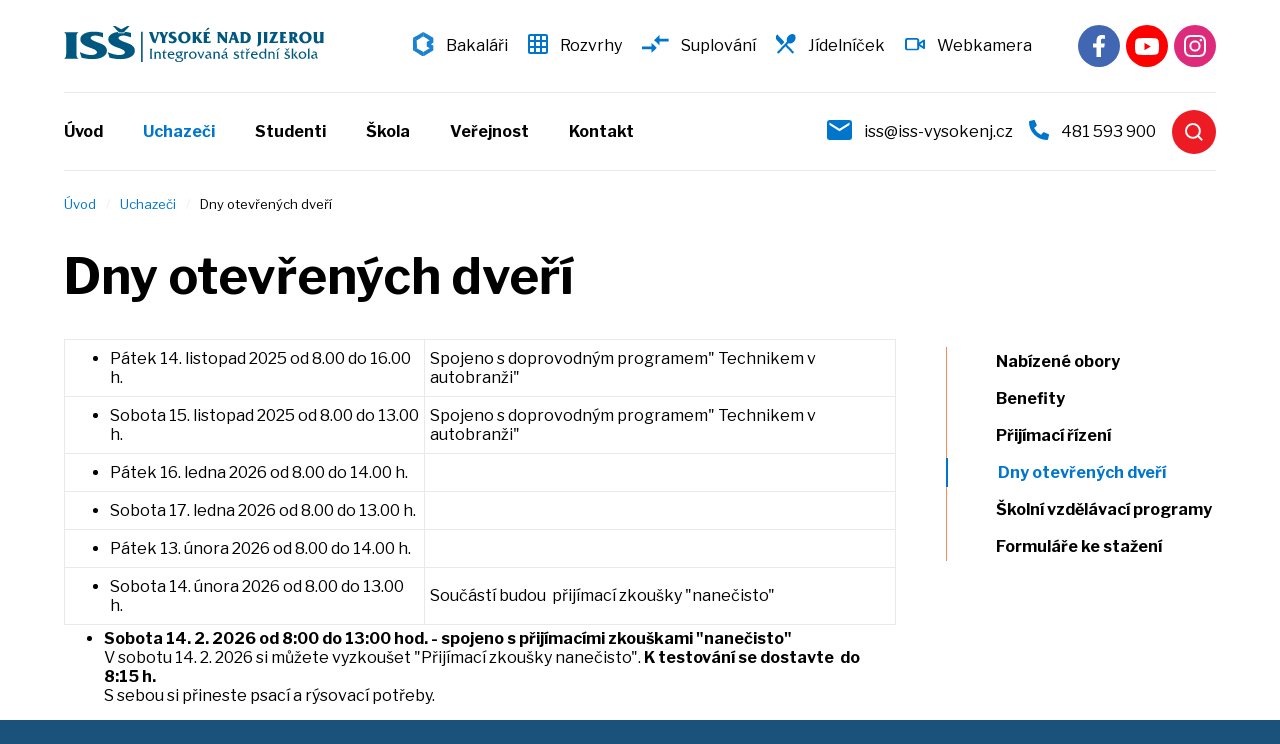

--- FILE ---
content_type: text/html; charset=UTF-8
request_url: https://www.iss-vysokenj.cz/uchazeci/dny-otevrenych-dveri
body_size: 4390
content:
<!DOCTYPE html> <html lang="cs"> <head> <meta charset="utf-8"> <meta name="keywords" content="," /> <meta name="description" content="" /> <meta name="author" content="B interactive & CLIQUO" /> <meta name="robots" content="all,follow" /> <meta name="viewport" content="width=device-width, initial-scale=1.0"> <link rel="alternate icon" type="image/png" href="/sites/iss-vysokenj/images/favicon.png"> <title>Dny otevřených dveří | ISŠ Vysoké nad Jizerou</title> <meta property="og:type" content="website" /> <meta property="og:site_name" content="ISŠ Vysoké nad Jizerou" /> <meta property="og:title" content="Dny otevřených dveří" /> <meta property="og:description" content="" /> <meta property="og:url" content="https://www.iss-vysokenj.cz/uchazeci/dny-otevrenych-dveri" /> <meta property="og:image" content="https://www.iss-vysokenj.cz//sites/iss-vysokenj/images/og_image.png"/> <meta property="og:image:type" content="image/png" /> <meta property="og:image:width" content="1200" /> <meta property="og:image:height" content="1103" /> <meta property="og:locale" content="cs"> <script type="application/ld+json">
{

	"@context": "http://schema.org",
	"@type": "Organization"

	
	
	
			,"address": {
			"@type": "PostalAddress",
			"addressLocality": "",
			"postalCode": "",
			"streetAddress": ""
		}

	
	
	
	
	
}
</script> <script type="application/ld+json">
{
	"@context": "http://schema.org",
	"@type": "BreadcrumbList",
	"itemListElement": [
		{
	"@type": "ListItem",
	"position": 1,
	"item": {
		"@id": "https://www.iss-vysokenj.cz/",
		"name": "Úvod"
		}
	},		{
	"@type": "ListItem",
	"position": 2,
	"item": {
		"@id": "https://www.iss-vysokenj.cz/uchazeci",
		"name": "Uchazeči"
		}
	},		{
	"@type": "ListItem",
	"position": 3,
	"item": {
		"@id": "https://www.iss-vysokenj.cz/uchazeci/dny-otevrenych-dveri",
		"name": "Dny otevřených dveří"
		}
	}		]
}
</script> <script type="text/javascript" src="/sites/default/js/common.js?v=1590424989"></script> <script type="text/javascript" src="/sites/default/js/myAdmin.js?v=1632161255"></script> <link rel="stylesheet" type="text/css" href="/sites/default/css/common.min.css?rel=1630610460874" media="all" /> <link rel="stylesheet" href="https://use.fontawesome.com/releases/v5.3.1/css/all.css" integrity="sha384-mzrmE5qonljUremFsqc01SB46JvROS7bZs3IO2EmfFsd15uHvIt+Y8vEf7N7fWAU" crossorigin="anonymous" media="none" onload="if(media!='all')media='all'" > <link rel="stylesheet" type="text/css" href="/sites/iss-vysokenj//css/style.css?v=1660294730" media="all" /> <link rel="canonical" href="https://www.iss-vysokenj.cz/uchazeci/dny-otevrenych-dveri" /> <link rel="preconnect" href="https://fonts.googleapis.com"> <link rel="preconnect" href="https://fonts.gstatic.com" crossorigin> <link href="https://fonts.googleapis.com/css2?family=Libre+Franklin:wght@400;700&display=swap" rel="stylesheet"> <script src="/sites/iss-vysokenj/js/rmenu.js" type="text/javascript"></script> <script type="text/javascript">
		$(document).ready(function(){
			if($(window.location.hash).length>0) {
				$("html, body").scrollTop($(window.location.hash).offset().top);
			}
		});
	</script> </head> <body class="hlavni" id="nahoru"> <header class="header"> <div class="width"> <div class="header__top"> <div class="header__top__logo"> <a href="/"><img src="/sites/iss-vysokenj/images/logo.svg" alt="Logo ISŠ Vysoké nad Jizerou"></a> </div> <div class="header__top__links"> <div class="header__top__links__hot_links"> <ul> <li class="ico_bakalari"><a href="https://issvysoke.bakalari.cz/login">Bakaláři</a></li> <li class="ico_rozvrhy"><a href="https://issvysoke.bakalari.cz/rozvrh.aspx">Rozvrhy</a></li> <li class="ico_suplovani"><a href="https://issvysoke.bakalari.cz/suplovani.aspx">Suplování</a></li> <li class="ico_jidelnicek"><a href="http://www.ikuch.cz/jidelnicek.php?jidelnaJidelna=K016">Jídelníček</a></li> <li class="ico_webkamera"><a href="http://kamery.lvi.cz/issvysoke/issvysokebig.jpg">Webkamera</a></li> </ul> </div> <div class="header__top__links__socials"> <a href="https://www.facebook.com/issvysokenadjizerou/" class="header__top__links__socials__facebook">Facebook</a> <a href="https://www.youtube.com/channel/UCKbaa8NiQcqjyGSSAPpqbGQ/featured" class="header__top__links__socials__youtube">Youtube</a> <a href="https://www.instagram.com/iss_vysokenj/" class="header__top__links__socials__instagram">Instagram</a> </div> </div> </div> <div class="header__bottom"> <nav class="header__bottom__nav"> <ul> <li class="first "> <a href="https://www.iss-vysokenj.cz/" class="">Úvod</a> </li> <li class="  active hasChilds"> <a href="https://www.iss-vysokenj.cz/uchazeci" class="active">Uchazeči</a> <ul> <li class="first   hasChilds"> <a href="https://www.iss-vysokenj.cz/uchazeci/nabizene-obory" class="">Nabízené obory</a> <ul> <li class="first  "> <a href="https://www.iss-vysokenj.cz/uchazeci/studijni-obory" class="">Studijní obory</a> </li> <li class=" last "> <a href="https://www.iss-vysokenj.cz/uchazeci/ucebni-obory" class="">Učební obory</a> </li> </ul> </li> <li class="   "> <a href="https://www.iss-vysokenj.cz/uchazeci/benefity" class="">Benefity</a> </li> <li class="   hasChilds"> <a href="https://www.iss-vysokenj.cz/uchazeci/prijimaci-rizeni" class="">Přijímací řízení</a> <ul> <li class="first  "> <a href="https://www.iss-vysokenj.cz/uchazeci/prijimaci-rizeni/vysledky" class="">Výsledky přijímacího řízení</a> </li> <li class=" last "> <a href="https://www.iss-vysokenj.cz/uchazeci/prijimaci-rizeni/jednotne-prijimaci-zkousky" class="">Jednotné přijímací zkoušky</a> </li> </ul> </li> <li class="  active "> <a href="https://www.iss-vysokenj.cz/uchazeci/dny-otevrenych-dveri" class="active">Dny otevřených dveří</a> </li> <li class="   "> <a href="https://www.iss-vysokenj.cz/uchazeci/skolni-vzdelavaci-programy" class="">Školní vzdělávací programy</a> </li> <li class=" last  "> <a href="https://www.iss-vysokenj.cz/uchazeci/formulare" class="">Formuláře ke stažení</a> </li> </ul> </li> <li class="   hasChilds"> <a href="https://www.iss-vysokenj.cz/studenti" class="">Studenti</a> <ul> <li class="first   "> <a href="https://www.iss-vysokenj.cz/studenti/aktualne" class="">Aktuální sdělení</a> </li> <li class="   "> <a href="https://www.iss-vysokenj.cz/studenti/rozvrhy" class="">Rozvrhy</a> </li> <li class="   "> <a href="https://www.iss-vysokenj.cz/studenti/plan-prace-skoly" class="">Plán práce školy</a> </li> <li class="   "> <a href="https://www.iss-vysokenj.cz/studenti/maturitni-zkousky" class="">Maturitní zkoušky</a> </li> <li class="   "> <a href="https://www.iss-vysokenj.cz/studenti/zaverecne-zkousky" class="">Závěrečné zkoušky</a> </li> <li class="   "> <a href="https://www.iss-vysokenj.cz/studenti/vychovne-poradenstvi" class="">Výchovné poradenství</a> </li> <li class="   "> <a href="https://www.iss-vysokenj.cz/studenti/stravovani" class="">Stravování</a> </li> <li class="   hasChilds"> <a href="https://www.iss-vysokenj.cz/studenti/domov-mladeze" class="">Domov mládeže</a> <ul> <li class="first  "> <a href="https://www.iss-vysokenj.cz/studenti/domov-mladeze/aktuality" class="">Aktuality</a> </li> <li class="  "> <a href="https://www.iss-vysokenj.cz/studenti/domov-mladeze/fotogalerie" class="">Fotogalerie</a> </li> <li class=" last "> <a href="https://www.iss-vysokenj.cz/studenti/domov-mladeze/dokumenty-ke-stazeni" class="">Dokumenty</a> </li> </ul> </li> <li class="   "> <a href="https://www.iss-vysokenj.cz/studenti/tridni-schuzky" class="">Třídní schůzky</a> </li> <li class="   "> <a href="https://www.iss-vysokenj.cz/studenti/skolni-email" class="">Školní email</a> </li> <li class="   "> <a href="https://www.iss-vysokenj.cz/studenti/exkurze-zajezdy-a-besedy" class="">Exkurze, zájezdy a besedy</a> </li> <li class="   "> <a href="https://www.iss-vysokenj.cz/studenti/nabidky-prace-a-brigady" class="">Nabídky práce a brigády</a> </li> <li class="   "> <a href="https://www.iss-vysokenj.cz/studenti/fotoalbum" class="">Fotoalbum</a> </li> <li class="   "> <a href="https://www.iss-vysokenj.cz/studenti/dalkove-studium" class="">Konzultační hodiny</a> </li> <li class=" last  "> <a href="https://www.iss-vysokenj.cz/studenti/formulare" class="">Formuláře ke stažení</a> </li> </ul> </li> <li class="   hasChilds"> <a href="https://www.iss-vysokenj.cz/skola" class="">Škola</a> <ul> <li class="first   "> <a href="https://www.iss-vysokenj.cz/skola/historie" class="">Historie</a> </li> <li class="   "> <a href="https://www.iss-vysokenj.cz/skola/reprezentace-skoly" class="">Reprezentace školy</a> </li> <li class="   hasChilds"> <a href="https://www.iss-vysokenj.cz/skola/zahranicni-staze" class="">Zahraniční stáže</a> <ul> <li class="first  "> <a href="https://www.iss-vysokenj.cz/skola/zahranicni-staze/staze-polsko" class="">Stáže Polsko</a> </li> <li class="  "> <a href="https://www.iss-vysokenj.cz/skola/zahranicni-staze/staze-slovensko" class="">Stáže Slovensko</a> </li> <li class="  "> <a href="https://www.iss-vysokenj.cz/skola/zahranicni-staze/staze-pedagogu" class="">Stáže pedagogů</a> </li> <li class=" last "> <a href="https://www.iss-vysokenj.cz/skola/zahranicni-staze/staze-anglie" class="">Stáže Anglie</a> </li> </ul> </li> <li class="   hasChilds"> <a href="https://www.iss-vysokenj.cz/skola/projekty-eu" class="">Projekty EU</a> <ul> <li class="first  "> <a href="https://www.iss-vysokenj.cz/skola/projekty-eu/sablony-op-jak" class="">Šablony OP JAK</a> </li> <li class="  "> <a href="https://www.iss-vysokenj.cz/skola/projekty-eu/narodni-plan-obnovy" class="">Národní plán obnovy</a> </li> <li class="  "> <a href="https://www.iss-vysokenj.cz/skola/projekty-eu/projekt-nakap-lk-ii" class="">Projekt NAKAP LK II</a> </li> <li class="  "> <a href="https://www.iss-vysokenj.cz/skola/projekty-eu/sablony-ii-op-vvv" class="">Šablony II OP VVV</a> </li> <li class="  "> <a href="https://www.iss-vysokenj.cz/skola/projekty-eu/projekt-nakap-lk-i" class="">Projekt NAKAP LK I</a> </li> <li class=" last "> <a href="https://www.iss-vysokenj.cz/skola/projekty-eu/nove-sablony-pro-iss" class="">Nové šablony pro ISŠ</a> </li> </ul> </li> <li class="   "> <a href="https://www.iss-vysokenj.cz/skola/uspesni-studenti" class="">Úspěšní studenti</a> </li> <li class="   "> <a href="https://www.iss-vysokenj.cz/skola/dokumenty-ke-stazeni" class="">Dokumenty školy</a> </li> <li class="   "> <a href="https://www.iss-vysokenj.cz/skola/financni-dokumenty-skoly" class="">Finanční dokumenty školy</a> </li> <li class="   "> <a href="https://www.iss-vysokenj.cz/skola/sdruzeni-pratel-skoly-sps" class="">Sdružení přátel školy -SPŠ</a> </li> <li class="   "> <a href="https://www.iss-vysokenj.cz/skola/cov-centum-odborneho-vzdelavani" class="">COV - centrum odborného vzdělávání</a> </li> <li class="   "> <a href="https://www.iss-vysokenj.cz/ochrana-osobnich-udaju" class="">Ochrana osobních údajů</a> </li> <li class=" last  "> <a href="https://www.iss-vysokenj.cz/skola/ochrana-oznamovatelu" class="">Ochrana oznamovatelů</a> </li> </ul> </li> <li class="   hasChilds"> <a href="https://www.iss-vysokenj.cz/verejnost" class="">Veřejnost</a> <ul> <li class="first   hasChilds"> <a href="https://www.iss-vysokenj.cz/verejnost/stk-a-mereni-emisi" class="">STK a měření emisí</a> <ul> <li class="first  "> <a href="https://www.iss-vysokenj.cz/verejnost/stk-a-mereni-emisi/rezervace" class="">Rezervace</a> </li> <li class="  "> <a href="https://www.iss-vysokenj.cz/verejnost/stk-a-mereni-emisi/cenik" class="">Ceník</a> </li> <li class="  "> <a href="https://www.iss-vysokenj.cz/verejnost/stk-a-mereni-emisi/uzitecne-informace" class="">Užitečné informace</a> </li> <li class="  "> <a href="https://www.iss-vysokenj.cz/verejnost/stk-a-mereni-emisi/sluzby" class="">Služby</a> </li> <li class=" last "> <a href="https://www.iss-vysokenj.cz/verejnost/stk-a-mereni-emisi/kontakt" class="">Kontakt</a> </li> </ul> </li> <li class="   "> <a href="https://www.iss-vysokenj.cz/verejnost/autoskola" class="">Autoškola</a> </li> <li class="   "> <a href="https://www.iss-vysokenj.cz/verejnost/ubytovani" class="">Ubytování</a> </li> <li class=" last  "> <a href="https://www.iss-vysokenj.cz/verejnost/stravovani" class="">Stravování</a> </li> </ul> </li> <li class=" last  hasChilds"> <a href="https://www.iss-vysokenj.cz/kontakt" class="">Kontakt</a> <ul> <li class="first   "> <a href="https://www.iss-vysokenj.cz/kontakt/vedeni" class="">Vedení</a> </li> <li class="   "> <a href="https://www.iss-vysokenj.cz/kontakt/zamestnanci" class="">Zaměstnanci</a> </li> <li class=" last  "> <a href="https://www.iss-vysokenj.cz/kontakt/pracoviste" class="">Pracoviště</a> </li> </ul> </li> </ul> <script type="text/javascript">
					rmenu.init($(".header__bottom__nav"), "Úvod");
				</script> </nav> <div class="header__bottom__contacts"> <a href="mailto:iss@iss-vysokenj.cz" class="header__bottom__contacts__mail">iss@iss-vysokenj.cz</a> <a href="tel:+483900700" class="header__bottom__contacts__tel">481 593 900</a> <a href="#" class="header__bottom__contacts__search" onclick="$('#srchPopup').toggleClass('visible')">Vyhledat</a> </div> </div> </div> </header> <nav class="cestar"> <div class="width"> <ul class="path"> <li><a href="/">Úvod</a></li> <li><a href="/uchazeci">Uchazeči</a></li> <li>Dny otevřených dveří</li> </ul> </div> </nav> <main class="Main"> <div class="width"> <h1>Dny otevřených dveří</h1> <div class="side_menu_layout"> <div class="side_menu_layout__main"> <div class="PA" id="PA_0"> <div class="PA_item item_type_content " id="node_9741" data-id="9741"> <div class="PA_item_body" > <table border="2" cellpadding="0" cellspacing="0"> <tbody> <tr> <td> <ul> <li>Pátek 14. listopad 2025&nbsp;od 8.00 do 16.00 h.</li> </ul> </td> <td>Spojeno s doprovodným programem" Technikem v autobranži"</td> </tr> <tr> <td> <ul> <li>Sobota 15. listopad 2025&nbsp;od 8.00 do 13.00 h.</li> </ul> </td> <td>Spojeno s doprovodným programem" Technikem v autobranži"</td> </tr> <tr> <td> <ul> <li>Pátek 16. ledna 2026&nbsp;od 8.00 do 14.00 h.</li> </ul> </td> <td>&nbsp;</td> </tr> <tr> <td> <ul> <li>Sobota 17. ledna 2026&nbsp;od 8.00 do 13.00 h.</li> </ul> </td> <td>&nbsp;</td> </tr> <tr> <td> <ul> <li>Pátek 13. února 2026&nbsp;od 8.00 do 14.00 h.</li> </ul> </td> <td>&nbsp;</td> </tr> <tr> <td> <ul> <li>Sobota 14. února 2026&nbsp;od 8.00 do 13.00 h.</li> </ul> </td> <td>Součástí budou&nbsp; přijímací zkoušky "nanečisto"</td> </tr> </tbody> </table> <ul> <li><strong>Sobota 14. 2. 2026&nbsp;od 8:00 do 13:00 hod. - spojeno s přijímacími zkouškami "nanečisto"</strong><br />
	V sobotu 14. 2. 2026&nbsp;si můžete vyzkoušet "Přijímací zkoušky nanečisto". <strong>K testování se dostavte &nbsp;do 8:15&nbsp;h.</strong><br />
	S sebou si přineste psací a rýsovací potřeby.</li> </ul> <p>&nbsp;</p> <p>Na základě osobní domluvy nabízíme individuální prohlídku školy a podání informací ke studiu&nbsp;na tel.: <a href="tel:481 593 900">481 593 900</a> nebo e-mail: <a href="mailto:iss@iss-vysokenj.cz">iss@iss-vysokenj.cz</a>.</p> <p>Děkujeme a těšíme se na vaši návštěvu.</p> <p>&nbsp;</p> </div> </div> <div class="PA_item  " id="node_9742" data-id="9742"> <div class="PA_item_body" > <div class="gallery3 IS" id="IS_9742"> <div id="node_9743" class="item gallery_item_image"> <a href="/getFile/id:9743/Technikem v autobranži 2103 004.jpg" class="gallery_image cbox_image" title="Technikem v autobranži 2103 004" rel="galerie"> <img src="/files/9743_size1.webp" alt="Technikem v autobranži 2103 004" /> <span class="label">Technikem v autobranži 2103 004</span> </a> </div> <div id="node_9744" class="item gallery_item_image"> <a href="/getFile/id:9744/Technikem v autobranži 2103 009.jpg" class="gallery_image cbox_image" title="Technikem v autobranži 2103 009" rel="galerie"> <img src="/files/9744_size1.webp" alt="Technikem v autobranži 2103 009" /> <span class="label">Technikem v autobranži 2103 009</span> </a> </div> <div id="node_9745" class="item gallery_item_image"> <a href="/getFile/id:9745/Technikem v autobranži 2103 011.jpg" class="gallery_image cbox_image" title="Technikem v autobranži 2103 011" rel="galerie"> <img src="/files/9745_size1.webp" alt="Technikem v autobranži 2103 011" /> <span class="label">Technikem v autobranži 2103 011</span> </a> </div> <div id="node_9746" class="item gallery_item_image"> <a href="/getFile/id:9746/Technikem v autobranži 2103 016.jpg" class="gallery_image cbox_image" title="Technikem v autobranži 2103 016" rel="galerie"> <img src="/files/9746_size1.webp" alt="Technikem v autobranži 2103 016" /> <span class="label">Technikem v autobranži 2103 016</span> </a> </div> <div id="node_9747" class="item gallery_item_image"> <a href="/getFile/id:9747/Technikem v autobranži 2103 021.jpg" class="gallery_image cbox_image" title="Technikem v autobranži 2103 021" rel="galerie"> <img src="/files/9747_size1.webp" alt="Technikem v autobranži 2103 021" /> <span class="label">Technikem v autobranži 2103 021</span> </a> </div> <div id="node_9748" class="item gallery_item_image"> <a href="/getFile/id:9748/Technikem v autobranži 2103 030.jpg" class="gallery_image cbox_image" title="Technikem v autobranži 2103 030" rel="galerie"> <img src="/files/9748_size1.webp" alt="Technikem v autobranži 2103 030" /> <span class="label">Technikem v autobranži 2103 030</span> </a> </div> <div id="node_9749" class="item gallery_item_image"> <a href="/getFile/id:9749/Technikem v autobranži 2103 033.jpg" class="gallery_image cbox_image" title="Technikem v autobranži 2103 033" rel="galerie"> <img src="/files/9749_size1.webp" alt="Technikem v autobranži 2103 033" /> <span class="label">Technikem v autobranži 2103 033</span> </a> </div> <div id="node_9750" class="item gallery_item_image"> <a href="/getFile/id:9750/Technikem v autobranži 2103 040.jpg" class="gallery_image cbox_image" title="Technikem v autobranži 2103 040" rel="galerie"> <img src="/files/9750_size1.webp" alt="Technikem v autobranži 2103 040" /> <span class="label">Technikem v autobranži 2103 040</span> </a> </div> <div id="node_9751" class="item gallery_item_image"> <a href="/getFile/id:9751/Technikem v autobranži 2103 047.jpg" class="gallery_image cbox_image" title="Technikem v autobranži 2103 047" rel="galerie"> <img src="/files/9751_size1.webp" alt="Technikem v autobranži 2103 047" /> <span class="label">Technikem v autobranži 2103 047</span> </a> </div> <div id="node_9752" class="item gallery_item_image"> <a href="/getFile/id:9752/Technikem v autobranži 2103 050.jpg" class="gallery_image cbox_image" title="Technikem v autobranži 2103 050" rel="galerie"> <img src="/files/9752_size1.webp" alt="Technikem v autobranži 2103 050" /> <span class="label">Technikem v autobranži 2103 050</span> </a> </div> <div id="node_9753" class="item gallery_item_image"> <a href="/getFile/id:9753/Technikem v autobranži 2103 055.jpg" class="gallery_image cbox_image" title="Technikem v autobranži 2103 055" rel="galerie"> <img src="/files/9753_size1.webp" alt="Technikem v autobranži 2103 055" /> <span class="label">Technikem v autobranži 2103 055</span> </a> </div> <div id="node_9754" class="item gallery_item_image"> <a href="/getFile/id:9754/Technikem v autobranži 2103 064.jpg" class="gallery_image cbox_image" title="Technikem v autobranži 2103 064" rel="galerie"> <img src="/files/9754_size1.webp" alt="Technikem v autobranži 2103 064" /> <span class="label">Technikem v autobranži 2103 064</span> </a> </div> <div class="cleaner"></div> </div> <script type="text/javascript">
	myAdmin.grid.maxWidths("IS_9742");
	$(window).on("resize", function(){
		myAdmin.grid.maxWidths("IS_9742");
	});
</script> </div> </div> </div> </div> <aside class="side_menu_layout__nav" id="magneticRule"> <nav id="sidemenu"> <ul> <li ><a href="/uchazeci/nabizene-obory">Nabízené obory</a></li> <li ><a href="/uchazeci/benefity">Benefity</a></li> <li ><a href="/uchazeci/prijimaci-rizeni">Přijímací řízení</a></li> <li class="active"><a href="/uchazeci/dny-otevrenych-dveri">Dny otevřených dveří</a></li> <li ><a href="/uchazeci/skolni-vzdelavaci-programy">Školní vzdělávací programy</a></li> <li ><a href="/uchazeci/formulare">Formuláře ke stažení</a></li> </ul> </nav> </aside> </div> </div> </main> <footer> <div class="width"> <div class="footer_top"> <div class="footer_top__col"> <h2 onclick="$(this).closest('.footer_top__col').toggleClass('footer_top__col--open');">Kontakt</h2> <p>ISŠ Vysoké nad Jizerou</p> <p><a href="https://www.google.com/maps/place/Dr.+Karla+Farsk%C3%A9ho+300,+512+11+Vysok%C3%A9+nad+Jizerou">Dr. Farského 300, 512 11 Vysoké nad Jizerou</a></p> <p>telefon: <a href="tel:481 593 900">481 593 900</a></p> <p>e-mail: <a href="mailto:iss@iss-vysokenj.cz">iss@iss-vysokenj.cz</a></p> </div> <div class="footer_top__col"> <h2 onclick="$(this).closest('.footer_top__col').toggleClass('footer_top__col--open');">Rychlé odkazy</h2> <ul> <li><a href="https://issvysoke.bakalari.cz/login">Bakaláři</a></li> <li><a href="https://login.microsoftonline.com">Školní e-mail</a></li> <li><a href="https://issvysoke.bakalari.cz/suplovani.aspx">Suplování</a></li> <li><a href="https://issvysoke.bakalari.cz/rozvrh.aspx">Rozvrhy</a></li> <li><a href="http://www.ikuch.cz/jidelnicek.php?jidelnaJidelna=K016">Jídelníček</a></li> <li><a href="http://kamery.lvi.cz/issvysoke/issvysokebig.jpg">Webkamera</a></li> </ul> </div> <div class="footer_top__col"> <h2 onclick="$(this).closest('.footer_top__col').toggleClass('footer_top__col--open');">Pro veřejnost</h2> <ul> <li><a href="/verejnost/stk-a-mereni-emisi">STK a měření emisí</a></li> <li><a href="/verejnost/autoskola">Autoškola</a></li> <li><a href="/verejnost/ubytovani">Ubytování</a></li> <li><a href="/verejnost/stravovani">Stravování</a></li> <li><a href="/verejnost/opravarske-prace">Opravářské práce</a></li> <li><a href="/verejnost/verejne-zakazky">Veřejné zakázky</a></li> </ul> </div> <div class="footer_top__col"> <h2 onclick="$(this).closest('.footer_top__col').toggleClass('footer_top__col--open');">Sociální sítě</h2> <ul> <li><a href="https://www.facebook.com/issvysokenadjizerou/">Facebook</a></li> <li><a href="https://www.youtube.com/channel/UCKbaa8NiQcqjyGSSAPpqbGQ/featured">Youtube</a></li> <li><a href="https://www.instagram.com/iss_vysokenj/">Instagram</a></li> </ul> </div> </div> <div class="footer_bottom"> <div class="footer_bottom__left">
			&copy; 2026 ISŠ Vysoké nad Jizerou <span>|</span> <a href="/mapa-stranek">Mapa stránek</a> <span>|</span> <a href="/ochrana-osobnich-udaju">Ochrana osobních údajů</a> <span>|</span> <a href="/prohlaseni-o-pristupnosti">Prohlášení o přístupnosti</a> </div> <div class="footer_bottom__right">
			Vyrobili: <a href="https://www.cliquo.cz">CLIQUO</a> &amp; <a href="https://www.binteractive.cz">B interactive</a> </div> </div> </div> </footer> <div id="srchPopup" class=""> <form id="srchPopup_wnd" role="search" action="/vyhledavani" method="get" onsubmit="myAdmin.pw.replacePage();" class="visible"> <button type="button" onclick="$('#srchPopup').toggleClass('visible')">Zavřít</button> <div class="srchWrap"> <div class="srchInput"> <input type="text" name="sp" placeholder="hledaný výraz ..." autocomplete="off" aria-label="Hledaný výraz"> <button type="submit" role="button"><span>Vyhledat</span></button> </div> </div> </form> </div> </body> </html>

--- FILE ---
content_type: text/css
request_url: https://www.iss-vysokenj.cz/sites/iss-vysokenj//css/style.css?v=1660294730
body_size: 5779
content:
:root {

--blue: #0075cc;
--blue-dark: #1a527c;
--red: #ed1c24;
--orange: #ff8557;

}

img {max-width: 100%;}
.PA.item_type_content img {height: auto !important;}
p {margin: 10px 0; line-height: 1.45;}
a {text-decoration: underline; color: inherit;}
a:hover {color: inherit; text-decoration: none;}
hr {display: block; line-height: 0; height:0; font-size:0; overflow: hidden; border: none; border: none; height: 4px; background: #5f86a4; padding:0; margin: 15px 0 15px 0; }
table {border-collapse: collapse;}
input, option, select {background: transparent;}
::-webkit-input-placeholder { /* Chrome/Opera/Safari */ color: #ddd; } ::-moz-placeholder { /* Firefox 19+ */ color: #ddd; } :-ms-input-placeholder { /* IE 10+ */ color: #ddd; } :-moz-placeholder { /* Firefox 18- */ color: #ddd; }

iframe {width: 100% !important;}

ul {margin: 0;}
.PA li {margin: 4px 0;}

html {margin: 0; padding: 0; background: var(--blue-dark); scroll-behavior: smooth;}
body {font-family: 'Libre Franklin', sans-serif; font-size: 16px; color: #000; margin: 0; padding: 0; height: 100%; position: relative; background: white;}

table {border: 1px solid #e9e9e9; width: 100%;}
table td {padding: 5px;}

p.p_highlight {background: #0075cc; color: white;}
p.p_highlight2 {background: #ed1c24; color: white;}


/* komponenty */

.button {display: inline-block; text-decoration: none; background: var(--blue); color: white; padding: 14px 30px; border-radius: 4px; font-weight: bold; transition: ease 0.35s; margin: 2px 0;}
.button:hover {background: var(--red); color: white;}
.button--orange {background-color: var(--orange); color: black;}

h1, h2, h3, h4, h5 {}
h1 {font-size: 50px;}
h2 {font-size: 27px; color: var(--blue);}
h3 {font-size: 22px; color: var(--orange);}

.HP h2 {font-size: 46px; margin-top: 0; color: black;}
.HP h3 {color: var(--blue);}
.HP .h3--aktualni-obory {color: var(--red);}

.width {width: 90%; max-width: 1440px; margin: 0 auto;}
.Main {background: white; padding-bottom: 60px;}
header {background: white;}
section {padding: 60px 0;}

.hp_cols {display: flex; justify-content: space-between; margin-bottom: 20px;}
.hp_cols__left {width: 320px; flex-shrink: 0; margin-right: 5.5%;}
.hp_cols__right__cols {display: flex; justify-content: space-between;}

nav.cestar {padding-top: 25px;}
nav.cestar ul {display: flex; margin: 0; padding: 0; font-size: 13px; flex-wrap: wrap;}
nav.cestar ul li {margin: 0; padding: 0; list-style: none;}
nav.cestar ul li a {color: var(--blue); text-decoration: none;}
nav.cestar ul li a::after {content: "/"; margin: 0 10px; color: #eee;}

.zamestnanci_list {padding: 0; margin: 0; position: relative;}
.zamestnanci_list li {padding: 0; margin: 0; list-style: none; position: relative;}
.zamestnanci_list li a {display: flex; padding: 25px 30px 25px 20px; border-bottom: 1px solid #eee; box-sizing: border-box; text-decoration: none; position: relative; transition: ease 0.35s;}
.zamestnanci_list li a::after {content: url(../images/ico_zamestnanci_sipka.svg); position: absolute; top: 50%; right:15px; transform: translateY(-50%);}
.zamestnanci_list li a:hover {background: #eee;}
.zamestnanci_list li a span {min-width: 40%;}
.zamestnanci_list li a span:first-child { font-weight: bold; max-width: 40%;}
.tab_detail_zamestnanec td {padding: 10px 5px; vertical-align: top;}
.tab_detail_zamestnanec tr td:first-child {padding-left: 0; padding-right: 30px; font-weight: bold;}

/* obory */

.obory_list {display: flex; position: relative; padding: 20px 0; flex-wrap: wrap; margin-left: -2.4306%;}
.obory_list--aktualni .obory_list__obor {border: 1px solid #eee; border-radius: 4px; padding: 12px 20px; width: unset;}
.obory_list__obor {position: relative; color: var(--blue); text-decoration: none; width: 22.5694%; margin-left: 2.4306%; margin-bottom: 2.4306%;}
.obory_list__obor a {text-decoration: none; color: inherit;}
a.obory_list__obor:hover {background: #eee;}
.obory_list__obor--maturitni-obor {color: var(--blue-dark);}
.obory_list__obor__img {margin-bottom: 25px; overflow: hidden; border-radius: 4px;}
.obory_list__obor__img img {display: block; transition: ease 0.25s; width: 100%;}
.obory_list__obor__img a:hover img {transform: scale(1.05);}

.obory_list__obor__label {font-size: 12px; padding-left: 45px; position: relative;}
.obory_list__obor__label::before {content: url(../images/ico_obory.svg); margin-right: 15px; position: absolute; top: 0; left: 0;}
.obory_list__obor__label h2 {font-size: 16px; margin: 0; color: inherit;}
.obory_list__obor__label p {margin: 2px 0; display: block;}
.obory_list__obor__perex {color: black; margin-top: 10px;}
.obory_list__obor--vice .obory_list__obor__img {width: 100%; padding-top: 56.307%; position: relative;}
.obory_list__obor--vice .obory_list__obor__img a {display: block; position: absolute; width: 100%; height: 100%; top: 0; left: 0; background: var(--blue) url('../images/ico_obory_sipka.svg') center no-repeat; transition: ease 0.25s;}
.obory_list__obor--vice .obory_list__obor__img a:hover {background: var(--orange) url('../images/ico_obory_sipka.svg') center no-repeat;}
.obory_list__obor--vice .obory_list__obor__label {padding-left: 0; font-size: 16px; font-weight: bold; text-align: center;}
.obory_list__obor--vice .obory_list__obor__label::before {display: none; }

.obor_detail {position: relative;}
.obor_detail__top {display: flex; justify-content: space-between; align-items: flex-start;margin-bottom: 60px;}
.obor_detail__top__tab {width: 400px; flex-shrink: 0; padding-left: 50px; margin-left: 50px; border-left: 1px solid var(--orange);}
.obor_detail__top__tab table {border: none;}
.obor_detail__top__tab table td {padding: 5px; vertical-align: top;}
.obor_detail__top__tab table td:first-child {font-weight: bold; padding-left: 0;}

/* aktuality */

.aktuality_list {display: flex; margin-left: -2.4306%; flex-wrap: wrap;}
.aktuality_list__aktualita {width: 22.5694%; margin-left: 2.4306%; margin-bottom: 2.4306%; position: relative;}
.aktuality_list__aktualita h2,
.aktuality_list__aktualita h3 {font-size: 18px; color: black;}
.aktuality_list__aktualita a {text-decoration: none; color: inherit; transition: ease 0.35s;}
.aktuality_list__aktualita a:hover {color: var(--blue);}
.aktuality_list__aktualita__img {overflow: hidden; border-radius: 4px; width: 100%; padding-top: 56.25%; background: #efefef; position: relative;}
.aktuality_list__aktualita__img a {position: absolute; left: 0; top: 0; width: 100%; height: 100%; overflow: hidden;}
.aktuality_list__aktualita__img a img {transform: scale(1); transition: ease 0.35s; display: block; width: 100%;}
.aktuality_list__aktualita__img a:hover img {transform: scale(1.05);}
.aktuality_list__aktualita__text__foo {display: flex; justify-content: space-between; font-size: 11px; color: #777;}
.aktuality_list__aktualita__text__foo a {color: var(--blue); transition: ease 0.35s;}
.aktuality_list__aktualita__text__foo a:hover {color: black;}

.aktuality_list.slick-slider {margin: 30px auto;}
.aktuality_list.slick-slider .aktuality_list__aktualita {margin: 0 16px;}
.aktuality_list.slick-slider .slick-dots {display: flex; margin: 0; padding: 0; justify-content: center; width: 100%; padding-top: 40px;}

.aktuality_list.slick-slider .slick-dots li {list-style: none; margin: 0 2px;}
.aktuality_list.slick-slider .slick-dots li button {display: block; width: 10px; height: 10px; background: black; border-radius: 50%; text-indent: -9999px; border: none; padding: 0;  cursor: pointer;}
.aktuality_list.slick-slider .slick-dots li.slick-active button {background: var(--blue);}
.aktualita_detail__img {float: right; width: 258px; margin-left: 20px; margin-bottom: 20px;}
.aktualita_detail__img img {border-radius: 4px;}
.aktualita_detail > .item_type_content::after {content:""; display: block; clear: both;}

.header__top {padding: 25px 0; display: flex; justify-content: space-between; align-items: center; border-bottom: 1px solid #e9e9e9;}
.header__top__logo {min-width: 140px;}

.header__top__links__hot_links ul {display: flex; align-items: center;}
.header__top__links__hot_links ul li {list-style: none;}
.header__top__links__hot_links ul li a {margin-left: 20px; text-decoration: none; display: flex; align-items: center; transition: ease-in-out 0.25s;}
.header__top__links__hot_links ul li a:hover {color: var(--blue);}

.header__top__links__hot_links ul li a::before {margin-right: 12px;}
.header__top__links__hot_links ul li.ico_bakalari a::before {content: url(../images/ico_bakalari.svg);}
.header__top__links__hot_links ul li.ico_rozvrhy a::before {content: url(../images/ico_rozvrhy.svg);}
.header__top__links__hot_links ul li.ico_suplovani a::before {content: url(../images/ico_suplovani.svg);}
.header__top__links__hot_links ul li.ico_jidelnicek a::before {content: url(../images/ico_jidelnicek.svg);}
.header__top__links__hot_links ul li.ico_webkamera a::before {content: url(../images/ico_webkamera.svg);}

.header__top__links {display: flex; align-items: center;}

.header__top__links__socials {display: flex; margin-left: 40px;}
.header__top__links__socials a {width: 42px; height: 42px; border-radius: 50%; text-indent: -9999px; margin-left: 6px; transition: ease-in-out 0.25s;}
.header__top__links__socials a:hover {background-color: var(--blue-dark);}
.header__top__links__socials__facebook {background: #4267B2 url('../images/ico_facebook.svg') center no-repeat;}
.header__top__links__socials__youtube {background: #FF0000 url('../images/ico_youtube.svg') center no-repeat;}
.header__top__links__socials__instagram {background: #DD2A7B url('../images/ico_instagram.svg') center no-repeat;}

.header__bottom {padding: 15px 0; display: flex; justify-content: space-between; align-items: center; position: relative; border-bottom: 1px solid #e9e9e9;}
.HP .header__bottom {border-bottom: none;}
.header__bottom__nav ul {display: flex; margin: 0; padding: 0; position: relative;}
.header__bottom__nav ul li {list-style: none; position: relative;}
.header__bottom__nav ul li a {font-weight: bold; text-decoration: none; padding: 14px 30px; transition: ease-in-out 0.25s; display: block;}
.header__bottom__nav ul li.first a {padding-left: 0;}
.header__bottom__nav ul li.last a {padding-right: 0;}
.header__bottom__nav ul > li.active > a,
.header__bottom__nav ul li a:hover {color: var(--blue);}
.header__bottom__nav ul li ul {display: none; position: absolute; top: 40px; left: 0; width: 240px; box-sizing: border-box; background: white; box-shadow: 0 15px 15px rgba(0, 0, 0, 0.15); padding: 22px 0; z-index: 10;}
.header__bottom__nav ul li:hover ul {display: block;}
.header__bottom__nav ul li ul li a {font-weight: normal; font-size: 14px; padding: 8px 30px;}
.header__bottom__nav ul li ul li.first a {padding-left: 30px;}
.header__bottom__nav > ul > li > ul > li > ul { display: none !important; }


.header__bottom__contacts {display: flex;}
.header__bottom__contacts a {text-decoration: none; margin-left: 16px; display: flex; align-items: center; flex-shrink: 0;}
.header__bottom__contacts a::before {margin-right: 12px;}
.header__bottom__contacts__mail::before {content: url(../images/ico_mail.svg);}
.header__bottom__contacts__tel::before {content: url(../images/ico_tel.svg);}
.header__bottom__contacts a.header__bottom__contacts__search {width: 44px; height: 44px; text-indent: -9999px; background: var(--red) url('../images/ico_search.svg') center no-repeat; border-radius: 50%;}



.hp_tips img {display: block; border-radius: 4px;}
.hp_tips {display: flex; justify-content: space-between; align-items: flex-start;}
.hp_tips__slider {position: relative; width: 66.6666%; margin-bottom: 60px;}
.hp_tips__slider a.button {padding: 10px; font-size: 13px !important;}
.hp_tips__slider__slide__text_box {background: white; padding: 20px; box-sizing: border-box; width: 320px; position: absolute; top: 50%; transform: translateY(-50%); margin-left: 30px; border-radius: 4px; font-size: 14px;}
.hp_tips__slider__slide__text_box h2 {font-size: 18px; padding-top: 0; margin-top: 0;}

.slideshowAspect { padding-top: 48%; position: relative; overflow: hidden; }
.slideshowAspect__inner { position: absolute; top: 0; left: 0; width: 100%; height: 100%; }

.hp_tips__slider .slick-dots {display: flex; margin: 0; padding: 0; justify-content: center; position: absolute; left: 0; bottom: 12px; width: 100%;}
.hp_tips__slider .slick-dots li {list-style: none; margin: 0 2px;}
.hp_tips__slider .slick-dots li button {display: block; width: 10px; height: 10px; background: white; border-radius: 50%; text-indent: -9999px; border: none; padding: 0; box-shadow: 0 0 5px rgba(0, 0, 0, 0.15); opacity: 0.7; cursor: pointer;}
.hp_tips__slider .slick-dots li.slick-active button {background: var(--blue);}
.hp_tips__slider:hover .slick-dots li button {opacity: 1;}

.hp_tips__links {width: 31.9444%; display: flex; flex-wrap: wrap;}
.hp_tips__links__a {position: relative; width: 48px; width: 47.8260%; overflow: hidden;}
.hp_tips__links__a img {transform: scale(1); transition: ease 0.35s;}
.hp_tips__links__a:hover img {transform: scale(1.05);}
.hp_tips__links__a:nth-child(2),
.hp_tips__links__a:nth-child(4) {margin-left: 4.3478261%;}
.hp_tips__links__a:nth-child(3),
.hp_tips__links__a:nth-child(4) {margin-top: 4.3478261%;}
.hp_tips__links__a__label {position: absolute; bottom: 20px; left: 50%; background: var(--blue); color: white; transform: translateX(-50%); padding: 10px; border-radius: 4px; font-weight: bold; font-size: 15px; width: max-content;}

.bleskovky_list {position: relative;}
.bleskovky_list__bleskovka {background: var(--red); color: white; border-radius: 4px; padding: 8px; display: flex; align-items: center; margin: 6px 0;}
.bleskovky_list__bleskovka::before {content: url(../images/ico_alert.svg); border-right: 1px solid #D91B22; padding: 0 14px 0 6px; margin-right: 14px;}


/* Napsali o nas */

.feedback_list {position: relative;}
.feedback_list a {text-decoration: none;}
.feedback_list__item {position: relative; padding-left: 50px; background: url('../images/ico_feedback.svg') left top no-repeat; margin-bottom: 35px;}
.feedback_list__item__footer {font-size: 13px;}
.feedback_list__item__footer span:first-child {font-weight: bold;}


/* Uspesni studenti */

.studenti_list {position: relative; display: flex; flex-wrap: wrap;}
.studenti_list__student {position: relative; text-align: center; font-size: 14px; width: 33.3%; padding: 0 5%; box-sizing: border-box; margin-bottom: 35px;}
.studenti_list__student h2 {font-size: 16px; color: black;}
.studenti_list__student__img img {display: block; margin: 0 auto 20px; border-radius: 50%; border: 7px solid white; box-shadow: 0 0 15px rgba(0, 0, 0, 0.09); box-sizing: border-box;}
.studenti_list__student span {color: var(--blue);}


/* HP obory */

.hp_obory ol {margin: 0; padding: 0; padding-left: 1em; counter-reset: section; }
.hp_obory ol li {list-style: none;}
.hp_obory ol li a {display: block; text-decoration: none; margin: 16px 0; font-weight: bold; transition: ease 0.35s;}
.hp_obory ol li a:hover {color: var(--blue);}
.hp_obory ol li a::before {counter-increment: section; content: counters(section,".") "."; color: var(--blue); margin-left: -24px; width: 24px; display: inline-block;}
.hp_obory ol li a::after {content:"více »"; color: var(--red); margin-left: 6px; font-weight: normal; font-size: 14px;}
.hp_obory .hp_cols__right__cols__col:nth-child(1) {margin-right: 3.5%;}


/* HP Aktuality */

.hp_aktuality {box-shadow: inset 0 0 20px #eee;}

/* HP Skola (+Benefity) */

.hp_skola .hp_cols {margin-top: 60px;}

.hp_skola .benefity_list {padding-top: 0;}
.benefity_list {display: flex; margin-left: -3.333%; flex-wrap: wrap; padding-top: 30px;}
.benefity_list__benefit {width: 30%; margin-left: 3.333%; margin-bottom: 3.333%;}
.benefity_list__benefit h3 {font-size: 18px; color: black; margin-top: 0; display: flex; align-items: center;}
.benefity_list__benefit h3::before {margin-right: 14px;}
.benefity_list__benefit--svarovani h3::before {content: url(../images/ico_benefity_svarovani.svg);}
.benefity_list__benefit--exkurze h3::before {content: url(../images/ico_benefity_exkurze.svg);}
.benefity_list__benefit--motocross h3::before {content: url(../images/ico_benefity_motocross.svg);}
.benefity_list__benefit--autoskola h3::before {content: url(../images/ico_benefity_autoskola.svg);}
.benefity_list__benefit--ruka h3::before {content: url(../images/ico_benefity_ruka.svg);}
.benefity_list__benefit--stipendium h3::before {content: url(../images/ico_benefity_stipendium.svg);}

/* HP partneri */

.HP .Main {padding-bottom: 0;}
.hp_partneri {border-top: 1px solid #F3F6F8; padding: 0;}
.partneri_list {display: flex; align-items: center;}
.partneri_list__nadpis {background: #F3F6F8; position: relative; z-index: 1; padding-right: 32px; margin-right: 32px;}
.partneri_list__nadpis::after {content: ""; background: #F3F6F8; position: absolute; width: 100vw; height: 100%; right: 0; top: 0; z-index: -1;}
.partneri_list__nadpis h2 {padding: 60px 0; margin: 0; z-index: 2; font-size: 25px;}
.partneri_list__partneri {display: flex; width: 1px; flex-grow: 1;}
.partneri_list__partner { text-align: center; position: relative; }
.partneri_list__partner a {display: flex; justify-content: center; align-items: center; height: 140px; margin: 0 20px;}
.partneri_list__partner img { width: 90%; max-width: 200px; display: inline-block !important; vertical-align: middle; }
.partneri_list__partnerTools { position: absolute; bottom: 0; left: 50%; transform: translateX(-50%); }


/* Layout side menu */

.side_menu_layout {display: flex; justify-content: space-between; align-items: flex-start;}
.side_menu_layout__main {flex-grow: 1;}
.side_menu_layout__nav {width: 270px; flex-shrink: 0; margin-left: 50px; box-sizing: border-box;}
.side_menu_layout__nav ul {padding: 0; border-left: 1px solid var(--orange);}
.side_menu_layout__nav ul li {padding: 0; margin: 0; list-style: none;}
.side_menu_layout__nav ul li a {display: block; margin: 8px 0; text-decoration: none; font-weight: bold; padding: 5px 0;  padding-left: 50px; margin-left: -1px; transition: ease 0.25s;}

.side_menu_layout__nav ul li.active a {color: var(--blue); border-left: 2px solid var(--blue);}
.side_menu_layout__nav ul li a:hover {color: var(--orange);}


footer {background: var(--blue-dark); color: white;}
footer a {text-decoration: none; transition: ease 0.10s;}
footer a:hover {color: #5F86A4;}
.HP footer h2,
footer h2 {font-size: 21px; color: white; margin-bottom: 30px;}
footer ul {margin: 0; padding: 0;}
footer ul li {list-style: none; margin: 10px 0;}
.footer_top {padding: 50px 0; display: flex; justify-content: space-between;}
.footer_top__col {margin-right: 3%;}


.footer_bottom {padding: 25px 0; border-top: 1px solid #5F86A4; display: flex; justify-content: space-between;}
.footer_bottom span {margin: 0 6px; color: #5F86A4;}

/* Responsive menu */

.responsive-menu {position: absolute; z-index: 90; right: 0px; top: 50%; transform: translateY(-50%);}
.responsive-menu a { color: #fff; text-decoration: none; display: block; width: 44px; height: 44px; background: #fff url('../images/responsive-menu-btn.svg') center center no-repeat; border-radius: 3px;}
.responsive-menu a:hover { opacity: 0.8; }
.responsive-menu .pagelabel { color:#fff; text-align:center; padding:9px 0; font-size:13px; }
.responsive-menu-bubble { text-align:left; padding-top: 1px; width: 100%; left: 0px !important;}
.responsive-menu-bubble ul { padding: 0; margin: 0;}
.responsive-menu-bubble li { list-style:none; padding:0; margin:0; position: relative;}
.responsive-menu-bubble a { background: white; color: #000; text-decoration:none; display: block; padding: 16px 15px; font-size: 1.0625em; line-height: 14px; border-top: 1px solid #eee; text-align: center;}
.responsive-menu-bubble a.active,
.responsive-menu-bubble a:hover { background: #eee; color: #444;}
.responsive-menu-bubble a.hasChildren { /* padding-right:60px; */ }
.responsive-menu-bubble a.reveal { position:absolute; width:50px; height:100%; top:0; right:0; padding:0; margin:0; background:url('../images/responsive-menu-arrR.svg') center no-repeat; border-left: 1px solid #eee; }
.responsive-menu-bubble a.reveal span { display:none; }
.responsive-menu-bubble .responsive-menu-back a { background-image:url('../images/responsive-menu-arrL.svg'); background-position:15px center; background-repeat:no-repeat; padding-left:35px; }
.responsive-menu-bubble li.home a {padding-top: 0px !important; padding-bottom: 0px !important;}
.responsive-menu-bubble li.home a img {display: block;}
.responsive-menu-bubble a.home {display: none;}


/* Search */

#srchPopup { display: none; position: fixed; z-index: 99; left: 0; top: 0; width: 100%; height: 100%; overflow: hidden; }
#srchPopup_wnd { position: absolute; left: 0; top: -100%; width: 100%; height: 100%; background: var(--blue-dark); transition: all 500ms; display: flex; justify-content: center; align-items: center; }
#srchPopup_wnd > button { position: absolute; top: 2.5%; right: 2.5%; height: 70px; padding:0 24px 0 36px; background: #fff; color: #000;  font-family: 'Libre Franklin', sans-serif; font-weight: bold; font-size: 20px; cursor: pointer; border: none;}
#srchPopup_wnd > button::after { display: inline-block; content: '+'; transform: rotate(45deg); font-size: 56px; margin-left: 5px; font-weight: normal; vertical-align: middle; }
#srchPopup.visible { display: block; }
#srchPopup_wnd.visible { top: 0; }
#srchPopup .srchWrap { width: 1310px; max-width: 95%; }
#srchPopup .srchInput { display: flex; width: 100%; align-items: stretch; border-radius: 5px; box-shadow: 0 4px 3px rgba(0,0,0,0.1); margin-bottom: 20px; }
#srchPopup .srchInput input { width: 1px; flex-grow: 1; height: 60px; line-height: 60px; padding: 0 24px; border: none; background: #fff; border-radius: 5px 0 0 5px; font-size: 18px; }
#srchPopup .srchInput button { background: #000; color: #fff; border-radius: 0 5px 5px 0; height: 60px; padding:0 40px; font-family: 'Libre Franklin', sans-serif; font-weight: bold; font-size: 18px; cursor: pointer; border-color: black;}
#srchPopup .srchInput input::placeholder { color: #e0e0e0; }


/* galerie */


.gallery3 .item > a {padding-top: 56.25%;}
.gallery3 .item .label {display: none;}
.gallery3 .IS_placeholder, 
.gallery3 .item {width: 324px; margin-right: 2.57%; margin-bottom: 2.57%;}
.gallery3 .item > a > img {border-radius: 4px;}

.gallery3Files {margin: 15px 0;}

/* PA-image */
.PA-image { margin: 10px 0; }
.PA-image__img { display: block; width: 100%; padding-top: 75%; position: relative; }
.PA-image__img > img { position: absolute; top: 0; left: 0; width: 100%; height: 100%; object-fit: cover; object-position: center; }
.PA-image__tools { position: absolute; top: 10px; right: 10px; z-index: 10; }
.PA-image__label { padding: 10px 15px; background: rgba(0,0,0,0.05); color: #000; font-style: italic; text-align: left; }

/* mailform*/

.formularek .formItem {display: block;}
.formularek {margin: 30px 0;}
.formularek .formItem_label {width: 100%; text-align: left; margin-bottom: 6px; margin-top: 12px; font-size: 16px;}
.formularek .formItem_input {width: 100%;}
.formularek .buttons {border: none;}
.formItem_input input[required]:invalid, .formItem_input input[pattern]:invalid, .formItem_input select[required]:invalid, .formItem_input textarea[required]:invalid, .formItem_input textarea[pattern]:invalid {border: 1px solid #ddd; border-left-color: var(--red); background: #eee;}
.formularek .buttons .button {background: var(--blue-dark) !important; font-size: 16px; font-family: "Libre Franklin";}
.formularek .buttons .button:hover {background: var(--red) !important;}
.formularek input,
.formularek textarea {font-family: 'Libre Franklin', sans-serif; padding: 10px; font-size: 16px;}


/* Large devices (desktops, less than 1400px) */
@media only screen and (max-width: 1399px) {
	
	.header__bottom__nav ul li a {padding: 14px 20px;}

}


/* Large devices (desktops, less than 1200px) */
@media only screen and (max-width: 1199px) {
	
	.header__top__links__hot_links ul li a {font-size: 14px;}
	.header__top__links__socials {display: none;}
	.hp_cols {display: block;}
	.hp_cols__left {width: unset; margin-right: 0; margin-bottom: 40px;}
	.aktuality_list__aktualita {width: 30.9027%;}

}

/* Large devices (desktops, less than 1040px) */
@media only screen and (max-width: 1040px) {
	.obory_list {margin-left: -3.3%;}
	.obory_list__obor {margin-left: 3.3%; width: 30%;}
}


/* Medium devices (tablets, less than 992px) */

@media only screen and (max-width: 991px) {

	.hp_tips {display: block; margin-bottom: 3%;}
	.hp_tips__slider {width: 100%; margin-bottom: 1%;}
	.hp_tips__links {width: 100%; justify-content: space-between;}
	.hp_tips__links__a {width: 24%; margin: 0 !important;}

	.header__top__links__hot_links ul li a {font-size: 0; width: 44px; height: 44px; background: #eee; display: flex; justify-content: center; align-items: center; border-radius: 50%; margin-left: 8px;}
	.header__top__links__hot_links ul li a::before {margin: 0;}
	.side_menu_layout {flex-direction: column-reverse;}
	.side_menu_layout__main { width: 100%; }
	.side_menu_layout__nav {margin: 0; margin-bottom: 20px; overflow-x: scroll; width: 100%; border-bottom: 1px solid var(--orange);}
	.side_menu_layout__nav ul {display: flex; border: none;}
	.side_menu_layout__nav ul li {flex-shrink: 0;}
	.side_menu_layout__nav ul li a {padding-left: 0; margin-right: 25px; border: none;}
	.side_menu_layout__nav ul li.active a {border: none;}

	.obor_detail__top {flex-direction: column;}
	.obor_detail__top__tab {margin-left: 0; margin-top: 30px; padding-left: 0px; border: none; width: unset;}


}

/* Small devices (landscape phones, less than 768px) */
@media only screen and (max-width: 767px) {

	h1 {font-size: 28px;}
	.item_columns {flex-wrap: wrap;}
	.item_column {margin: 10px 0 !important; flex-basis: unset; width: 100%;}
	.header__top__links__hot_links ul {margin-left: 20px; padding-left: 0;}
	.hp_cols__right__cols {display: block;}
	.hp_cols__right__cols__col {margin-bottom: 25px;}
	.benefity_list {margin-left: 0; justify-content: space-between;}
	.benefity_list__benefit {margin: 0; width: 48%; margin-bottom: 4%;}
	.aktuality_list {margin-left: 0; justify-content: space-between;}
	.aktuality_list__aktualita {width: 48%; margin-left: 0;}
	.aktuality_list__aktualita h2, .aktuality_list__aktualita h3 {font-size: 16px;}
	.footer_top {flex-wrap: wrap;}
	.footer_top__col {width: 47%; margin-bottom: 16px;}
	.footer_bottom {display: block; line-height: 2; text-align: center;}
	.footer_bottom__left {margin-bottom: 16px;}
	.obory_list {margin-left: 0; justify-content: space-between;}
	.obory_list__obor {margin-left: 0; width: 48.5%;}


}


/* phones */

@media only screen and (max-width: 575px) {	

	header .width {position: relative;}
	.responsive-menu {top: 98px;}
	.header__top {flex-wrap: wrap; justify-content: center; flex-direction: column-reverse; padding: 12px 0; align-items: flex-start;}
	.header__bottom {position: absolute; top: -3px; right: 0;}
	.header__top__logo {margin-top: 20px; margin-right: 60px; max-width: 220px;}
	.header__top__links__hot_links ul {margin: 0;}
	.header__top__links__hot_links ul li a {margin: 0 2px}
	.benefity_list {display: block;}
	.benefity_list__benefit {width: 100%;}
	/* .header__top__links__hot_links ul {width: 136px; overflow-x: scroll;} */
	.header__bottom {border: none;}
	.header__bottom__contacts a {width: 44px; height: 44px; border-radius: 50%; background-color: #eee; font-size: 0; text-align: center; justify-content: center; margin-left: 8px; margin-right: 0px;}
	.header__bottom__contacts a::before {margin: 0;}
	.obory_list--aktualni .obory_list__obor {flex-grow: 1;}
	.hp_tips__links__a {width: 49.5%; margin-bottom: 1% !important;}
	.hp_tips__links__a img {width: 100%;}
	.partneri_list {display: block; padding-bottom: 30px;}
	.partneri_list__nadpis {padding: 0; margin: 0; margin-bottom: 30px; background: none;}
	.partneri_list__nadpis::after {display: none;}
	.partneri_list__nadpis h2 {padding: 30px 0 10px;}
	.partneri_list__partneri { width: auto; }
	.HP h2 {font-size: 30px;}
	.obory_list__obor__label h2 {font-size: 16px;}
	.slideshowAspect { padding-bottom: 220px; }
	.hp_tips__slider__slide__text_box {position: relative; bottom: 0; left: 0; width: 100%; margin-left: 0; transform: translateY(0); padding: 20px 0 40px;}
	.hp_tips__slider__slide__text_box h2 {font-size: 17px;}
	.studenti_list {margin: 0; justify-content: space-between;}
	.studenti_list__student {width: 49%; margin: 0; margin-bottom: 2%;}	
	.aktualita_detail__img {float: none; width: unset; margin-left: 0;}

	#srchPopup .srchInput button {font-size: 0; background: black url('../images/ico_search.svg') center no-repeat;}
	#srchPopup .srchInput input {font-size: 15px;}

}


@media only screen and (max-width: 460px) {	

	.header__bottom__contacts a {display: none;}
	.header__bottom__contacts a.header__bottom__contacts__search {display: block;}
	.footer_top__col {width: 100%; margin-right: 0; margin-bottom: 10px; height: 40px; overflow: hidden;}
	.footer_top__col--open {height: unset;}
	.footer_top__col h2 {justify-content: space-between; width: 100%; display: flex;}
	.footer_top__col h2::after {content: "+";}
	.footer_top__col--open h2::after {content: "–"}

}


@media only screen and (max-width: 399px) {	

	.aktuality_list__aktualita {width: 100%;}
	/* .button {display: block; text-align: center;} */
	.obory_list__obor {margin-left: 0; width: 100%;}
	.zamestnanci_list li a {flex-wrap: wrap;}
	.zamestnanci_list li a span {max-width: unset; margin: 5px 0;}
	.zamestnanci_list li a span:first-child {max-width: unset;}

}


/* @media screen and (-ms-high-contrast: active), (-ms-high-contrast: none) {
	style pro IE 10-11
	
} */

/* slick */

/* Slider */ .slick-slider {position: relative; display: block; -moz-box-sizing: border-box; box-sizing: border-box; -webkit-user-select: none; -moz-user-select: none; -ms-user-select: none; user-select: none; -webkit-touch-callout: none; -khtml-user-select: none; -ms-touch-action: pan-y; touch-action: pan-y; -webkit-tap-highlight-color: transparent; } .slick-list {position: relative; display: block; overflow: hidden; margin: 0; padding: 0; } .slick-list:focus {outline: none; } .slick-list.dragging {cursor: pointer; cursor: hand; } .slick-slider .slick-track, .slick-slider .slick-list {-webkit-transform: translate3d(0, 0, 0); -moz-transform: translate3d(0, 0, 0); -ms-transform: translate3d(0, 0, 0); -o-transform: translate3d(0, 0, 0); transform: translate3d(0, 0, 0); } .slick-track {position: relative; top: 0; left: 0; display: block; } .slick-track:before, .slick-track:after {display: table; content: ''; } .slick-track:after {clear: both; } .slick-loading .slick-track {visibility: hidden; } .slick-slide {display: none; float: left; height: 100%; min-height: 1px; } [dir='rtl'] .slick-slide {float: right; } .slick-slide img {display: block; } .slick-slide.slick-loading img {display: none; } .slick-slide.dragging img {pointer-events: none; } .slick-initialized .slick-slide {display: block; } .slick-loading .slick-slide {visibility: hidden; } .slick-vertical .slick-slide {display: block; height: auto; border: 1px solid transparent; }

--- FILE ---
content_type: image/svg+xml
request_url: https://www.iss-vysokenj.cz/sites/iss-vysokenj//images/ico_instagram.svg
body_size: 1081
content:
<svg xmlns="http://www.w3.org/2000/svg" width="22" height="21.995" viewBox="0 0 22 21.995"><path d="M11,7.223a5.639,5.639,0,1,0,5.639,5.639A5.63,5.63,0,0,0,11,7.223Zm0,9.306a3.666,3.666,0,1,1,3.666-3.666A3.673,3.673,0,0,1,11,16.529Zm7.185-9.536a1.315,1.315,0,1,1-1.315-1.315A1.312,1.312,0,0,1,18.183,6.992Zm3.735,1.335a6.509,6.509,0,0,0-1.777-4.609,6.552,6.552,0,0,0-4.609-1.777c-1.816-.1-7.259-.1-9.075,0A6.543,6.543,0,0,0,1.85,3.714,6.531,6.531,0,0,0,.073,8.322c-.1,1.816-.1,7.259,0,9.075A6.509,6.509,0,0,0,1.85,22.006a6.56,6.56,0,0,0,4.609,1.777c1.816.1,7.259.1,9.075,0a6.509,6.509,0,0,0,4.609-1.777A6.552,6.552,0,0,0,21.918,17.4C22.021,15.581,22.021,10.143,21.918,8.327ZM19.572,19.346a3.712,3.712,0,0,1-2.091,2.091c-1.448.574-4.883.442-6.483.442s-5.04.128-6.483-.442a3.712,3.712,0,0,1-2.091-2.091c-.574-1.448-.442-4.883-.442-6.483s-.128-5.04.442-6.483A3.712,3.712,0,0,1,4.515,4.288C5.962,3.714,9.4,3.846,11,3.846s5.04-.128,6.483.442a3.712,3.712,0,0,1,2.091,2.091c.574,1.448.442,4.883.442,6.483S20.147,17.9,19.572,19.346Z" transform="translate(0.004 -1.865)" fill="#fff"/></svg>

--- FILE ---
content_type: application/javascript
request_url: https://www.iss-vysokenj.cz/sites/default/js/myAdmin.js?v=1632161255
body_size: 9890
content:
var myAdmin = {
		
	keyPressed: null,
	
	CKEconfig: {
		toolbarGroups: [
			{ name: 'document', groups: [ 'mode', 'document', 'doctools' ] },
			{ name: 'styles', groups: [ 'styles' ] },
			{ name: 'basicstyles', groups: [ 'basicstyles', 'cleanup' ] },
			{ name: 'paragraph', groups: [ 'align', 'list', 'indent', 'blocks', 'bidi', 'paragraph' ] },
			'/',
			{ name: 'clipboard', groups: [ 'clipboard', 'undo' ] },
			{ name: 'links', groups: [ 'links' ] },
			{ name: 'insert', groups: [ 'insert' ] },
			{ name: 'forms', groups: [ 'forms' ] },
			{ name: 'colors', groups: [ 'colors' ] },
			{ name: 'tools', groups: [ 'tools' ] },
			{ name: 'others', groups: [ 'others' ] },
			{ name: 'editing', groups: [ 'find', 'selection', 'spellchecker', 'editing' ] }
		],
		removeButtons: ($(window).width()>700 ? 'PasteText,Scayt,About,Strike,Blockquote' : 'PasteText,Scayt,About,Strike,Blockquote,Indent,Outdent,Maximize,Subscript,Superscript,TextColor,BGColor,Underline'),
		format_tags: 'p;h2;h3;h4;div;pre',
		uiColor: "#cccccc",
		defaultLanguage: 'cs',
		baseFloatZIndex: 100001,
		skin: 'office2013',
		extraPlugins: 'button,toolbar,notification,notificationaggregator,uploadwidget,filetools,uploadimage,popup,filebrowser,justify,divarea,nbsp,showblocks,templates,dialogadvtab',
		uploadUrl: '/ajax/_mod:node/_handler:nodeTools/_case:CKeditorFilesUpload',
		filebrowserBrowseUrl: '/admin/dokumenty-ck-editor',
		extraAllowedContent: 'a span dl dt dd;iframe[*]{*};video[*]{*};source[*]{*};script[*]{*};style[*]{*}; *{*}(*)',
		"height": "370px",
		stylesSet: [
			{ name: 'Obrázek vlevo', element: 'img', attributes: { 'class': 'img_left' } },
			{ name: 'Obrázek vpravo', element: 'img', attributes: { 'class': 'img_right' } },
			{ name: 'Červený blok s výstrahou', element: 'p', attributes: { 'class': 'msgError' } },
			{ name: 'Žlutý blok s tipem', element: 'p', attributes: { 'class': 'msgInfo' } },
			{ name: 'Zelený blok s fajfkou', element: 'p', attributes: { 'class': 'msgDone' } },
			{ name: 'Zvýrazněný 1', element: 'p', attributes: { 'class': 'p_highlight' } },
			{ name: 'Zvýrazněný 2', element: 'p', attributes: { 'class': 'p_highlight2' } }
		],
		templates_files: ['/sites/default/js/CKEditorTemplates.js'],
		templates: 'default', /* seznam definovanych setu v ruznych templates_files. Napr. 'default,mujset' */
		entities_latin: false,
		entities: false
	},
	
	init: function(){

		myAdmin.datepickers.init();
		myAdmin.myTabs.init();
		myAdmin.colorbox.init();
		myAdmin.bm.init();
		myAdmin.cb.init();
		myAdmin.ctxMenu.init();
		
		$(".ajax_href, .ajaxHref").off("click").on("click", function(event){ 
			event.preventDefault();
			myAdmin.ajax.call($(this).attr("href"));
		});

		$(".formAjax, .ajaxForm, .form_ajax, .ajax_form").off("submit").on('submit', function(event){ 
			event.preventDefault();
			myAdmin.ajax.form.call(this);
		});
		
		// CK editor textarea
		$("textarea.do_ckeditor:visible").each(function(){
			var CKEconfig = jQuery.extend({}, myAdmin.CKEconfig);
			if($(this).closest("#colorbox").length>0) {
				id = $(this).closest("#colorbox").find("input[name*='[id]']").val();
				if(id>0) {
					CKEconfig.uploadUrl = CKEconfig.uploadUrl+"/parent:"+id;
				}
			}
			$(this).ckeditor(function(textarea){
				//$(".cke_wysiwyg_div").perfectScrollbar();
				if($("#colorbox").is(":visible")) {
					$.colorbox.resize();
				}
			}, CKEconfig);
		});
		
		// CK editor inline
		$(".PA_item_head [href='#inlineEdit']").off("click").on("click", function(event){
			if($(this).closest(".PA_item").children(".PA_item_body").attr('contenteditable') == 'true') {
				return;
			}
			event.preventDefault();
			event.stopPropagation();
			var CKEconfig = jQuery.extend({}, myAdmin.CKEconfig);
			CKEconfig.uploadUrl = CKEconfig.uploadUrl+"/parent:"+$(this).closest(".PA_item").attr("data-id");
			$(this).closest(".PA_item").children(".PA_item_body").attr("data-contenteditable-id", $(this).closest(".PA_item").attr("data-id")).attr('contenteditable','true').ckeditor(function(element) {
				var editor = $(element).ckeditor().editor;
				$(element).data("originalContent", editor.getData());
				editor.on('blur', function() {
					if(typeof $(editor.container).attr("data-contenteditable-id")!="undefined") {
						if($(".PA_item_body[data-contenteditable-id='"+$(editor.container).attr("data-contenteditable-id")+"']").data("originalContent") == editor.getData()) {
							$(editor.container).attr('contenteditable','false');
							editor.destroy();
							return;
						}
						if(!confirm("Chcete změny uložit?")) {
							var body = $(".PA_item_body[data-contenteditable-id='"+$(editor.container).attr("data-contenteditable-id")+"']");
							body.html(body.data("originalContent"));
							$(editor.container).attr('contenteditable','false');
							editor.destroy();
							return;
						}
						myAdmin.ajax.call(
							'/ajax/_mod:node/_handler:nodeTools/_case:update', 
							{
								type: 'post',
								data: {
									id: parseInt($(editor.container).attr("data-contenteditable-id")),
									file: editor.getData()
								}
							}, 
							function(){
								$.jGrowl("Saved");
								$(editor.container).attr('contenteditable','false');
								editor.destroy();
							}
						);
					}
				} );
				
			}, CKEconfig).focus();
		});
		
	},
	
	insiteAdminToggler: function() {
		$(".insiteAdminToggler").toggle();
		$(".insiteToolsSwitchBtn").toggleClass("insiteToolsSwitchBtnHidden");
	},
	
	commitAjax: function(url, options, callbackfunction) {
		return myAdmin.ajax.call(url, options, callbackfunction);
	},
	ajaxCall: function(url, options, callbackfunction) {
		return myAdmin.ajax.call(url, options, callbackfunction);
	},

	ajax: {

		// udela ajaovy call s moznosti upravit data a callback
		call: function(url, options, callbackfunction){

			var defaultOpt = {
				url: url,
				type: "get",
				beforeSend: function(XMLHttpRequest) {
					myAdmin.ajax.progress.insert();
				},
				xhr: function() {
					if(window.ActiveXObject){
						return new window.ActiveXObject("Microsoft.XMLHTTP");	// IE
					} else {

						var xhr = new window.XMLHttpRequest();
						//Download progress
						xhr.addEventListener("progress", function (evt) {
							if(evt.lengthComputable) {
								myAdmin.ajax.progress.update(Math.round((evt.loaded / evt.total) * 100));
							}
						}, false);
						return xhr;
					}
				},
				success: function(responseText, textStatus, jqXHR){

					myAdmin.ajax.progress.delete();

					try {
						var result = jQuery.parseJSON(responseText);
					} catch(e) {
						// neni to JSON
						myAdmin.pw.cleanPage();
						if(typeof callbackfunction == "function") {
							callbackfunction(responseText);
						} else {
							alert(responseText);
							myAdmin.init();
						}
						return true;
					}

					if(result!=null && result.hasOwnProperty("error")) {
						myAdmin.pw.cleanPage();
						alert(result.error);
					} else {
						if(typeof callbackfunction == "function") {
							myAdmin.pw.cleanPage();
							callbackfunction(result);
						} else if(result != null && result.ajaxType == "redir"){
							window.location.replace(result.redirUrl);
						} else if(result != null && result.ajaxType == "none") {
							myAdmin.pw.cleanPage();
						} else {
							console.log(result);
							window.location.reload(true);
						}
						return true;
					}
				},
				error: function(jqXHR, textStatus, errorThrown) {
					myAdmin.ajax.progress.delete();
					myAdmin.pw.cleanPage();
					$.jGrowl("Error: "+errorThrown);
				}
			}
			if(typeof options == "object") {
				for(var i in options) {
					defaultOpt[i] = options[i];
				}
			}

			if(typeof options == "object" && (options.pwskip===true || options.pwSkip===true || options.nowait===true || options.noWait===true)) {
				// nic
			} else {
				myAdmin.pw.replacePage();
			}
			$.ajax(defaultOpt);
		},

		// nacte html z url a placne ho na place, zatimco osetruje chyby a waiting
		load: function(url, options, place, callbackfunction){
			if(options==null) options = {};
			options.pwSkip = true;
			
			myAdmin.pw.replaceContent(place);
			myAdmin.ajax.call(url, options, function(result){
				place.html(result);
				if(typeof callbackfunction == "function") {
					callbackfunction(result);
				}
			});
		},

		// zajisti asynchronni submit formu
		// onsubmit="event.preventDefault(); myAdmin.ajax.form.call(this);"
		form: function(callbackfunction) {
			myAdmin.pw.replacePage();
			var formParent = $(this).parent();

			$(this).ajaxSubmit({ 
				type: $(this).attr("method") || 'post',
				beforeSend: function() {
					myAdmin.ajax.progress.insert();
				},
				uploadProgress: function(event, position, total, percentComplete) {
					myAdmin.ajax.progress.update(Math.round(percentComplete));
				},
				success: function(responseText, statusText, xhr, $form){
					myAdmin.ajax.progress.delete();
					try {
						var result = jQuery.parseJSON(responseText);
					} catch(e) {
						// neni to JSON
						myAdmin.pw.cleanPage();
						if(typeof callbackfunction == "function") {
							callbackfunction(result);
						} else {
							formParent.html(responseText);
							myAdmin.init();
						}
						return true;
					}

					if(result != null && typeof result.error != 'undefined') {
						myAdmin.pw.cleanPage();
						alert(result.error);
					} else {
						if(typeof callbackfunction == "function") {
							myAdmin.pw.cleanPage();
							callbackfunction(result);
						} else if(result != null && result.ajaxType == "redir"){
							window.location.replace(result.redirUrl);
						} else if(result != null && result.ajaxType == "none") {
							myAdmin.pw.cleanPage();
						} else {
							console.log(result);
							window.location.reload(true);
						}
						return true;
					}
				},
				error: function(jqXHR, textStatus, errorThrown) {
					myAdmin.pw.cleanPage();
					$.jGrowl(errorThrown);
				}
		 
			}); 
		},

		addFormEvent: function(event) {
			$(this).closest("form").find("[name='formData[X_formEvent]']").remove();
			$(this).after('<input type="hidden" name="formData[X_formEvent]" value="'+event+'" />');
		},

		progress: {
			insert: function(){
				if($("body > .ajaxProgress").length==0) $("body").append('<div class="ajaxProgress"><div></div></div>');
			},
			update: function(percent){
				$("body > .ajaxProgress > div").css("width", percent+"%");
				$(".pw_hint").html(percent+"%");
			},
			delete: function(){
				$("body > .ajaxProgress").remove();
			}
		}

	},

	
	/**
	 *	Funkce vrati 
	 */
	parseHashVars: function(){
	   var vars = window.location.hash;
	   var result = [];
	   if(vars.length > 0){
		  if(vars.charAt(0) == '#')
			 vars = vars.substr(1);
		  vars = vars.split('&');
		  var count = vars.length;
		  for(var i = 0; i < count; i++){
			 var v = vars[i];
			 if(v.indexOf('=') > 0){
				var keyValue = v.split('=');
				result[keyValue[0]] = keyValue[1];
				//document.write(keyValue[0] + ': ' + keyValue[1] + '<br/>');
			 }
		  }
	   }
	   return result;
	},
	
	/**
	 * Context menu for Page Tools, responsive menu and varius context menus
	 */
	ctxMenu: {
			
		visible: false,
		animating: false,
		selector: "body > .ctxMenu",
		
		init: function(){
			if($(myAdmin.ctxMenu.selector).length>0) return;
			$("body").append('<div class="ctxMenu"></div>');
			$(myAdmin.ctxMenu.selector).css({
				"left":"-"+$(myAdmin.ctxMenu.selector).outerWidth()+"px"
			}).perfectScrollbar();
			$(window).resize(function(){
				$(myAdmin.ctxMenu.selector).css({
					"left":"-"+$(myAdmin.ctxMenu.selector).outerWidth()+"px"
				});
			});
			$('html').off("click").on("click", function(event) {
				if(!$(event.target).closest('.ctxMenu, #colorbox, #cboxOverlay').length) {
					myAdmin.ctxMenu.close();
				}
			});
			myAdmin.ctxMenu.close();
		},
		
		/**
		 * source muze byt:
		 * 			- jQuery objekt (selector obalu)
		 * 			- primo html kod
		 * 			- TODO: url s ajax obsahem
		 */
		open: function(source, cls) {
			myAdmin.ctxMenu.animating = true;
			if(typeof $(myAdmin.ctxMenu.selector).attr("data-addedClass") != "undefined") {
				$(myAdmin.ctxMenu.selector).removeClass($(myAdmin.ctxMenu.selector).attr("data-addedClass"));
			}
			if(typeof cls != "undefined") {
				$(myAdmin.ctxMenu.selector).addClass(cls).attr("data-addedClass", cls);
			} else {
				$(myAdmin.ctxMenu.selector).attr("data-addedClass", "");
			}
			$(myAdmin.ctxMenu.selector).children().not("[class^='ps-']").remove();
			if(source instanceof jQuery) { // jQuery selector
				if(source.is("ul")) {
					source.clone(true).appendTo(myAdmin.ctxMenu.selector);
				} else {
					source.children().clone(true).appendTo(myAdmin.ctxMenu.selector);
				}
			} else {
				$(source).appendTo(myAdmin.ctxMenu.selector);
			}
			$("body").addClass("ctxMenu-opened");
			$(myAdmin.ctxMenu.selector).find("li > a[href='"+window.location.pathname+"']").addClass("focus");
			// eventy na obsah
			$(myAdmin.ctxMenu.selector).find('li a').off("click").on("click", function(e){
				if($(this).siblings("ul").length>0 && !$(this).parent().hasClass("active")) {
					event.preventDefault();
					$(this).parent().addClass("active");
					myAdmin.ctxMenu.closeOtherLis($(this));
				}
			});
			$(myAdmin.ctxMenu.selector).find('li .a').off("click").on("click", function(e){
				$(this).parent().toggleClass("active");
				myAdmin.ctxMenu.closeOtherLis($(this));
			});
			
			$(myAdmin.ctxMenu.selector).find('ul').each(function(){
				$(this).siblings("a, .a").append('<span class="ctxMenuArrow"></span>');
			});
			
			$(myAdmin.ctxMenu.selector).animate({"left":"0px"}, 50, function(){
				myAdmin.ctxMenu.animating = false;
			});
			myAdmin.ctxMenu.visible = true;

			myAdmin.init();
		},
		close: function() {
			if(!myAdmin.ctxMenu.visible || myAdmin.ctxMenu.animating) {
				return;
			}
			$("body").removeClass("ctxMenu-opened");
			myAdmin.ctxMenu.animating = true;
			$(myAdmin.ctxMenu.selector).animate({"left":"-"+$(myAdmin.ctxMenu.selector).outerWidth()+"px"}, 50, function(){
				$(myAdmin.ctxMenu.selector).html("");
				myAdmin.ctxMenu.animating = false;
			});
			myAdmin.ctxMenu.visible = false;
		},
		closeOtherLis: function(el) {
			$(myAdmin.ctxMenu.selector).find("li.active").not($(el).parents()).removeClass("active");
			$(myAdmin.ctxMenu.selector).find(".focus").removeClass("focus");
			$(el).addClass("focus");
		}
	},
	
	/**
	 * Bubble menu
	 */
	bm: {

		init: function(el){
			$(".BM").off("click").on("click", function(){ myAdmin.bm.revealBubble(this, false); });
			$(".BM_hover").on("mouseover",function(){ myAdmin.bm.revealBubble(this, true); });
		},
		revealBubble: function(btnElement, closeOnMouseOut) {
			
			myAdmin.bm.removeBubbles();
			
			var element = $(btnElement).find(".BM_bubble").clone();
			
			// nastavim nove bubline specifickou tridu kvuli odstraneni
			element.addClass("BM_createdBubble");
			element.css({
				"position":"absolute",
				"z-index":"10000",
				"left": $(btnElement).offset().left+"px",
				"top": ($(btnElement).offset().top+$(btnElement).outerHeight(false))+"px"
			});
			// vyhazim z bubliny vsechny id
			element.find("[id]").each(function(){ $(this).attr("id", false); });
			
			if($(btnElement).hasClass("BM_sameWidth") || $(element).hasClass("BM_sameWidth")) {
				element.css("width", $(btnElement).outerWidth()+"px");
			}
			
			// vlozim do dokumentu
			element.appendTo("body");
			
			// zobrazeni
			element.fadeIn("fast");				 
			
			// kontrola preteceni viewportu
			var w=window,d=document,e=d.documentElement,g=d.getElementsByTagName('body')[0],x=w.innerWidth||e.clientWidth||g.clientWidth,y=w.innerHeight||e.clientHeight||g.clientHeight;
			var korekce = element.offset().left+element.outerWidth()+20 - x;
			if(korekce > 0) {
				element.css("left", (element.position().left-korekce)+"px");
				if(element.find(".BM_tail").length>0) {
					element.find(".BM_tail").css("left", (element.find(".BM_tail").position().left+korekce)+"px");
				}
			}
			
			if(closeOnMouseOut==true) {
				// bublinu zavru klikem mimo nebo na tlacitko close
				$('html').mousemove(function(event) {
					if(!$(event.target).closest('.BM_createdBubble, .BM_hover').length) {
						myAdmin.bm.removeBubbles();
					}
				});
			} else {
				$('html').off("click").on("click", function(event) {
					if($(event.target).closest('.BM_close').length || !$(event.target).closest('.BM_createdBubble').length) {
						myAdmin.bm.removeBubbles($(event.target).closest('.BM, .BM_hover').length>0);
					}
				});
			}
			
			// pokud je v bubline nejaky ajax_href nebo formAjax, reinitnu admin
			if($(".BM_createdBubble .ajax_href, .BM_createdBubble .formAjax").length > 0) {
				myAdmin.init();
			} else {
				myAdmin.colorbox.init();
			}
			
			return false;
		},
		removeBubbles: function(allButLast) {
			var selector = (allButLast==true ? $(".BM_createdBubble").not(":last") : $(".BM_createdBubble"));
			$(selector).fadeOut("fast",function (){
				$(selector).remove();
			});
		}
	},
	
	/**
	 * CheckBoxes
	 */
	cb: {

		init: function(){
			var el = ".CB";
			$(el).off("click.CB").on("click.CB",function (event) {
				var chbox = $(this).find("input:checkbox, input:radio");
				
				if($(this).hasClass("CB_radiomode")) {
					// neni zmacknuty CTRL?
					if(myAdmin.keyPressed != 17) {
						// odznacim vsechny predem oznacene CB
						$(".CB input:checkbox, .CB input:radio").prop("checked", false);
					}
				}
				
				if($(event.target).filter("input:checkbox, input:radio").length > 0) {
					// kleplo se primo na checkbox a jeho funkci zajistil prohlizec -> neovlivnovat ho uz
					// nic nedelam, o reset trid se postara spesl funkce (resetClasses)
				} else {
					$(chbox).prop("checked", !$(chbox).prop("checked"));
				}
				$(chbox).change();
				myAdmin.cb.resetClasses();
			});
			myAdmin.cb.resetClasses();
		},
		resetClasses: function() {
			$(".CB").each(function(){
				if($(this).find("input:checkbox, input:radio").prop("checked")) {
					$(this).addClass("CB_checked");
				} else {
					$(this).removeClass("CB_checked");
				}
			});
		},
		addSelectedToHref: function(link, scope){
			var ids = [];
			var chbox;
			if(scope==null) {
				scope = $("body");
			}
			// najdu vsechny zaskrtle
			$(scope).find(".CB_checked").each(function(){
				chbox = $(this).find(":checkbox, :radio");
				ids.push($(chbox).val().match(/\d+/));
			});

			href = $(link).attr("href");
			if(href.indexOf("ids=")!=-1) {
				parts = href.split("?");
				chunks = parts[1].split("&");
				for(i in chunks) {
					if(chunks[i].indexOf("ids=")!=-1) {
						chunks.splice(i, 1);
						break;
					}
				}
				parts[1] = chunks.join("&");
				href = parts[0]+(chunks.length>0 ? "?"+parts[1] : "");
			}
			href += (href.indexOf("?")!=-1 ? "&" : "?")+"ids="+ids.join(",");
			$(link).attr("href", href);
		},
		deselectAll: function() {
			$(".CB input:checkbox").prop("checked", false);
			myAdmin.cb.resetClasses();
		}
	},
	
	datepickers: {
		conf_date: {
			datepicker:true,
			timepicker:false,
			format:"Y-m-d",
			formatDate: "Y-m-d",
			scrollMonth : false,
			scrollInput : false,
			dayOfWeekStart: 1
		},
		conf_time: {
			datepicker:false,
			timepicker:true,
			format:"H:i:s",
			formatTime: "H:i:s",
			scrollMonth : false,
			scrollInput : false,
			dayOfWeekStart: 1
		},
		conf_datetime: {
			format: "Y-m-d H:i:s",
			formatDate: "Y-m-d",
			formatTime: "H:i:s",
			step:5,
			scrollMonth : false,
			scrollInput : false,
			dayOfWeekStart: 1
		},
		init: function() {
			if($(".datepicker").length>0) {
				$(".datepicker")
					.datetimepicker("destroy")
					.datetimepicker(myAdmin.datepickers.conf_date)
					.attr("autocomplete", "off");
			}
			if($(".timepicker").length>0) {
				$(".timepicker")
					.datetimepicker("destroy")
					.datetimepicker(myAdmin.datepickers.conf_time)
					.attr("autocomplete", "off");
			}
			if($(".datetimepicker").length>0) {
				$(".datetimepicker")
					.datetimepicker("destroy")
					.datetimepicker(myAdmin.datepickers.conf_datetime)
					.attr("autocomplete", "off");
			}
		}
	},
	
	myTabs: {
		init: function() {
			$(".tabbed").each(function(){
				if($(this).find(".tabs a[href='"+window.location.hash+"']").length>0) {
					// v URL mame platnou hash zalozky, zobrazime ji tedy
					myAdmin.myTabs.activateTab(window.location.hash, $(this));
				} else if($(this).find(".tabs li.active").length == 0) {
					myAdmin.myTabs.activateTab($(this).find(".tabs li a").first().attr("href"), $(this), true);
				}
			});
			// kdyz se zalozky nevejdou, pridaji se sipecky a overflow:hidden
			$(".tabs").each(function(){
				if(this.offsetHeight < this.scrollHeight || this.offsetWidth < this.scrollWidth) {
					if($(this).siblings(".tabScroll").length==0) {
						$(this).find("li").css({"left": "0px"});
						$(this).closest(".tabbed").css("position", "relative");
						$(this).parent().append('<div class="tabScroll l"><i class="fas fa-chevron-left"></i></div><div class="tabScroll r"><i class="fas fa-chevron-right"></i></div>')
							.find(".tabScroll").off("click.tabscroll").on("click.tabscroll", function(){
								var increment = 100;
								var maxOffset = $(this).siblings(".tabs")[0].scrollWidth - $(this).siblings(".tabs")[0].offsetWidth;
								if($(this).hasClass("r")) {
									increment = increment * -1;
								}
								var offset = parseInt($(this).parent().find(".tabs li:first").css("left")) + increment;
								if(offset<=0 && offset>=(-maxOffset-Math.abs(increment)-2*$(".tabScroll").width())) {
									$(this).parent().find(".tabs li").animate({"left": offset+"px"}, 100, "swing");
									//if(offset>=0) $(this).parent().children(".tabScroll.l").addClass("disabled"); else $(this).parent().children(".tabScroll.l").removeClass("disabled");
									//if(offset<=Math.floor((-maxOffset-Math.abs(increment))/increment)*increment) $(this).parent().children(".tabScroll.r").addClass("disabled"); else $(this).parent().children(".tabScroll.r").removeClass("disabled");
								}
							});
					}
				}
			});
			
			// events
			$(".tabbed").children(".tabs").find("a").off("click.tab").on("click.tab", function(){
				myAdmin.myTabs.activateTab($(this).attr("href"), $(this).closest(".tabbed"));
				return false;
			});
		},
		/**
		 * selector je hodne dulezity pro vice formularu na strance, aby se mezi sebou nebili
		 */
		activateTab: function(id, selector, ommithash) {
			if(selector == undefined) {
				selector = ".tabbed";
			}
			$(selector).children(".tabs").find("li").removeClass("active");
			$(selector).children(".tabs").find("a[href='"+id+"']").closest("li").addClass("active");
			$(selector).children(".tab").hide();
			$(selector).children(id).show();
			if($("#colorbox").is(":visible")) {
				if($("#colorbox .do_ckeditor:visible").length==0) {
					setTimeout("$.colorbox.resize();",100);
				}
			}
			if(ommithash!=true && !$("#colorbox").is(":visible")) {
				history.replaceState(undefined, undefined, id);
			}
			if(typeof $(selector).children(id).attr("data-source") != "undefined") {
				myAdmin.ajax.load($(selector).children(id).attr("data-source"), { }, $(selector).children(id));
				//myAdmin.pw.replaceContent($(selector).children(id));
			}
		}
	},
	
	colorbox: {
		imageSettings: {
			photo:true,
			fixed:true,
			reposition:true,
			trapFocus: false,
			maxWidth:"95%",
			maxHeight:"95%",
			speed:100,
			current:"{current} / {total}",
			previous:"Předchozí",
			next:"Další",
			close:"Zavřít",
			onLoad:function(){
				$("#colorbox, #cboxOverlay").removeClass("cboxVideo").addClass("cboxImage");
				if($(window).width()<1000) {
					$("#colorbox, #cboxOverlay").addClass("cboxResponsiveImage");
				}
				// $("#colorbox").swipe({
				// 	//Generic swipe handler for all directions
				// 	swipeLeft: function(event, direction, distance, duration, fingerCount) {
				// 	   $.colorbox.prev();
				// 	},
				// 	swipeRight: function(event, direction, distance, duration, fingerCount) {
				// 	   $.colorbox.next();
				// 	},
				// 	//Default is 75px, set to 0 for demo so any distance triggers swipe
				//    threshold: "75px"
				// });				
			},
			onClosed: function() {
				$("#cboxLoadedContent").html("");
			}
		},
		videoSettings: {
			photo:true,
			fixed:true,
			reposition:true,
			trapFocus: false,
			maxWidth:"95%",
			maxHeight:"95%",
			speed:100,
			current:"{current} / {total}",
			previous:"Předchozí",
			next:"Další",
			close:"Zavřít",
			iframe: true,
			onLoad:function(){
				$("#colorbox, #cboxOverlay").removeClass("cboxImage").addClass("cboxVideo");
				if($(window).width()<1000) {
					$("#colorbox, #cboxOverlay").addClass("cboxResponsiveImage");
				}
				$("#colorbox iframe").prop("allowfullscreen", true).attr("allow","autoplay");
			},
			onClosed: function() {
				$("#cboxLoadedContent").html("");
			}
		},
		dialogSettings: {
			fixed:true,
			reposition:true,
			trapFocus: false,
			width:"800px",
			height:"600px",
			maxWidth:"98%",
			maxHeight:"98%",
			speed:100,
			onLoad:function(){
				$("#colorbox, #cboxOverlay").removeClass("cboxVideo cboxImage cboxResponsiveImage");
			},
			onComplete:function(){
				//console.log("cbox onComplete");
				// je to json?
				var responseText = $("#cboxLoadedContent").html();
				try {
					var obj = jQuery.parseJSON(responseText);
					// je to JSON
					if(typeof(obj.error) != 'undefined') {
						$("#cboxLoadedContent").html('<div class="exception"><h2>Error</h2><p class="msg"></p><ol class="trace"></ol></div>');
						$("#cboxLoadedContent p.msg").html(obj.error);
						for(i in obj.trace) {
							txt = obj.trace[i]["class"]+obj.trace[i]["type"]+obj.trace[i]["function"]+' ('+obj.trace[i]["file"]+':'+obj.trace[i]["line"]+')';
							txt = txt.replace("undefined", "").replace("NaN", "");
							$("#cboxLoadedContent .trace").append('<li>'+txt+'</li>');
						}
						console.log(obj);
						$.colorbox.resize();
					}
				} catch(e) { }
				
				if($("#colorbox").find(".do_ckeditor").length>0) {
					// vypnu zavirani klikem na overlay
					$.colorbox.settings.escKey = false;
					$("#cboxOverlay, #cboxClose").off("click").on("click", function(){
						if(confirm("Opravdu zavřít dialog? Neuložená data budou ztracena.")) {
							$.colorbox.close();
						}
					});
				} else {
					$.colorbox.resize();
				}
				myAdmin.init();
			},
			onClosed: function() {
				//console.log("cbox close");
				$("#cboxLoadedContent").html("");
			}
		},
		init: function(){
			if($(window).width()<1000) {
				myAdmin.colorbox.imageSettings.maxWidth = false;
				myAdmin.colorbox.imageSettings.maxHeight = false;
				myAdmin.colorbox.imageSettings.innerWidth = "100%";
				myAdmin.colorbox.imageSettings.innerHeight = "100%";

				myAdmin.colorbox.videoSettings.maxWidth = false;
				myAdmin.colorbox.videoSettings.maxHeight = false;
				myAdmin.colorbox.videoSettings.innerWidth = "100%";
				myAdmin.colorbox.videoSettings.innerHeight = "100%";

				myAdmin.colorbox.dialogSettings.width = "98%";
				myAdmin.colorbox.dialogSettings.height = "98%";
			}

			
			// image colorbox
			$("a.cbox_image").not($(".cke .cbox_image")).colorbox(myAdmin.colorbox.imageSettings);
			$("img.cbox_image").not($(".cke .cbox_image")).parent().colorbox(myAdmin.colorbox.imageSettings);
			
			// video colorbox
			$("a.cbox_video").add($("img.cbox_video").parent("a")).each(function(){
				myAdmin.colorbox.videoSettings.innerWidth = Math.min((parseInt($(this).attr("data-w"))>0 ? parseInt($(this).attr("data-w")) : 5000), 800, $(window).width());
				myAdmin.colorbox.videoSettings.innerHeight = Math.min((parseInt($(this).attr("data-h"))>0 ? parseInt($(this).attr("data-h")) : 5000), 600, $(window).height());
				$(this).colorbox(myAdmin.colorbox.videoSettings);
			});
			
			// dialog colorbox, content colorbox
			$(".cbox_dialog, .cbox_content, .cbox_dialogMax, .cbox_contentMax").off("click.cbox").on("click.cbox", function(event){
				event.preventDefault();
				$.colorbox($.extend(true, { }, myAdmin.colorbox.dialogSettings, {
					href: $(this).attr("href"),
					title: (typeof $(this).attr("title") != "undefined" ? $(this).attr("title") : $(this).text()),
					width: "95%",
					height: "90%"
				}));
			});
			$(".cbox_remove_dialog, .cbox_mini").off("click.cbox").on("click.cbox", function(event){
				event.preventDefault();
				$.colorbox($.extend(true, { }, myAdmin.colorbox.dialogSettings, {
					href: $(this).attr("href"),
					title: (typeof $(this).attr("title") != "undefined" ? $(this).attr("title") : $(this).text()),
					width: "500px",
					height: "500px"
				}));
			});


			$(".dbox").off('click.dbox').on("click.dbox", function(event){
				event.preventDefault();
				$(this).dbox({
					type: "ajax",
					url: $(this).attr("href"),
					title: (typeof $(this).attr("title") != "undefined" ? $(this).attr("title") : $(this).text()),
				});
			});
			$(".dbox_iframe").off('click.dbox').on("click.dbox", function(event){
				event.preventDefault();
				$(this).dbox({
					type: "iframe",
					src: $(this).attr("href"),
					title: (typeof $(this).attr("title") != "undefined" ? $(this).attr("title") : $(this).text()),
				});
			});
			$(".dbox_image").off('click.dbox').on("click.dbox", function(event){
				event.preventDefault();
				$(this).dbox({
					type: "image"
				});
			});
		},
		open: function(url, title, opt) {
			var opt = $.extend(true, { }, myAdmin.colorbox.dialogSettings, opt);
			opt.title = title;
			opt.href = url;
			$.colorbox(opt);
		}
	},
	
	pa: {
		pageId: null,
		init: function(pageId){
			if(typeof(pageId) == 'undefined') {
				console.error("PA: page id not set!");
				return;
			} else {
				myAdmin.pa.pageId = parseInt(pageId);
			}

			// nastavim exParenty
			myAdmin.pa.setExParents();
			$(".PA").addClass("droppable");

			if($(".PA").hasClass("ui-sortable")) {
				$(".PA").sortable("destroy");
			}
			$(".PA").sortable({
				connectWith: ".PA",
				handle: '.PA_handle',
				cursor: 'move',
				opacity: 0.6,
				revert: 100,
				placeholder: 'PA_placeholder',
				forcePlaceholderSize: true,
				forceHelperSize: true,
				tolerance: "cursor",
				distance: 20,
				start: function(event, ui) {
					$(".PA").addClass("moving");
				},
				over: function(event, ui) {
					$(".PA.over").removeClass("over");
					$(this).addClass("over");
				},
				stop: function(event, ui) {
					$(".PA").removeClass("over").removeClass("moving");
					myAdmin.pa.save();
				}
			}).find("> .PA_item > .PA_item_head .item_head_btn.PA_handle").show();
		},
		setExParents: function() {
			$(".PA > *").each(function(){
				if(typeof $(this).closest(".PA").attr("data-PAC-area") != "undefined") {
					$(this).attr("data-PA-exparent", $(this).closest(".PA").closest("[data-PAC-parent]").attr("data-PAC-parent"));
				} else {
					$(this).attr("data-PA-exparent", myAdmin.pa.pageId);
				}
			});
		}, 
		save: function() {

			var data = {
				items: [],
				clearParents: []
			};
			$(".PA > [data-id][data-PA-exparent]").each(function(){
				var item = {
					id: parseInt($(this).attr("data-id")),
					exParent: parseInt($(this).attr("data-PA-exparent"))
				};
				if(typeof $(this).closest(".PA").attr("data-PAC-area") != "undefined") {
					item.area = parseInt($(this).closest(".PA").attr("data-PAC-area"));
					item.parent = parseInt($(this).closest("[data-PAC-parent]").attr("data-PAC-parent"));
				} else {
					item.area = parseInt($(this).closest(".PA").attr("id").match(/\d+/));
					item.parent = myAdmin.pa.pageId;
				}
				data.items.push(item);
				data.clearParents.push(item.parent);
				data.clearParents.push(item.exParent);
			});
			// nastavim nove exParenty
			myAdmin.pa.setExParents();

			//console.log(data.items); return;
			myAdmin.ajax.call(
				'/ajax/_mod:node/_handler:nodeTools/_case:saveOrder',
				{ data: data },
				function(){ $.jGrowl("Saved"); }
			);

		}
	},

	is: {
		init: function(parent, callbackfunction){
			if(typeof(parent) == 'undefined') {
				alert("IS: Chybí parent id");
				return;
			}
			if($("#"+parent).hasClass("ui-sortable")) {
				$("#"+parent).sortable( "destroy" );
			}
			$("#"+parent).sortable({
				handle: '.IS_handle',
				cursor: 'move',
				opacity: 0.6,
				revert: 100,
				placeholder: 'IS_placeholder',
				forcePlaceholderSize: true,
				forceHelperSize: true,
				stop: function(event, ui) {

					var data = {
						items: [],
						clearParents: [parseInt(parent.match(/\d+/))]
					};
					$("#"+parent).children().each(function(){
						id = $(this).attr("id");
						if(typeof id == "undefined") return;
						var item = {
							id: parseInt(id.match(/\d+/)),
							parent: parseInt(parent.match(/\d+/)),
						};
						data.items.push(item);
					});

					//console.log(data); return;
					if(typeof callbackfunction != "function") {
						callbackfunction = function(){ };
					}
					myAdmin.ajax.call(
						'/ajax/_mod:node/_handler:nodeTools/_case:saveOrder',
						{
							type: "post",
							data: data
						},
						callbackfunction
					); 				
				}
			});
		}
	},
	cookie: {   
		create: function(name, value, days) {
			var expires = "";
			if(days) {
				var date = new Date();
				date.setTime(date.getTime() + (days * 24 * 60 * 60 * 1000));
				expires = "; expires=" + date.toGMTString();
			}
			document.cookie = name + "=" + value + expires + "; path=/";
		},
		read: function(name) {
			var nameEQ = name + "=";
			var ca = document.cookie.split(";");
			for (var i = 0; i < ca.length; i++) {
				var c = ca[i];
				while (c.charAt(0) == " ") c = c.substring(1, c.length);
				if(c.indexOf(nameEQ) == 0) return c.substring(nameEQ.length, c.length);
			}
			return null;
		},
		erase: function(name) {
			myAdmin.cookie.create(name, "", -1);
		}
	},
	pw: {
		replaceContent: function(element){
			$(element).html('<div class="pw"><div class="pw_anim_container"><div class="pw_anim_loader"></div></div><div class="pw_hint"></div></div>');
		},
		replacePage: function(){
			$("body").append('<div id="pw_page"><div class="pw_anim_container"><div class="pw_anim_loader"></div></div><div class="pw_hint"></div></div>');
		},
		cleanPage: function(){
			$("#pw_page").remove();
		}
	},
	/*
	*	udrzuje grid (sestaveny z float)
	*/
	grid: {
		/*
		*	pouziva variabilni marginy
		*/
		margins: function(id) {
			var $l = $("#"+id);
			var $i = $l.children(":visible").not(".cleaner");

			if($i.length<=1) return;

			$("body").css("overflow-y", "scroll");	// zajisti, aby byl vzdy pritomny scrollbar

			var m_min;
			var w;

			if($l.is("[data-minmargin]")) {
				m_min = $l.attr("data-minmargin");
			} else {
				m_min = $i.first().css("margin-right");
				$l.attr("data-minmargin", m_min);
			}
			if($l.is("[data-width]")) {
				w = $l.attr("data-width");
			} else {
				w = parseInt($i[0].offsetWidth);
				$l.attr("data-width", w);
			}
			m_min = parseFloat(m_min);
			w = parseFloat(w);
			var lw = $l.innerWidth();
			var c = Math.floor((lw+m_min)/(w+m_min));
			var m = (lw - (c*w)) / (c-1);

			var w_proc = (100*w/lw)+"%";
			var m_proc = (100*m/lw)+"%";

			var i = 0;
			$i.each(function(){
				var col = i % c;
				if(c==1) {
					var isLastRow = (i == ($i.length-1));
				} else {
					var isLastRow = (Math.floor(i/c) == Math.floor($i.length/c));
				}
				$(this).css("width", w_proc);
				if(col < c-2) {
					$(this).css("margin-right", m_proc);
				} else {
					$(this).css("margin-right", 0);
				}
				if(c==1){
					$(this).css("float", "none");
				} else if(col == c-1) {
					$(this).css("float", "right");
				} else {
					$(this).css("float", "left");
				}
				if(col == 0) {
					$(this).css("clear", "both");
				} else {
					$(this).css("clear", "none");
				}
				if(isLastRow) {
					$(this).css("margin-bottom", 0);
				} else {
					$(this).css("margin-bottom", m);
				}
				i++;
			});
		},
		maxWidths: function(id) {
			myAdmin.grid.widths(id, true);
		},
		minWidths: function(id) {
			myAdmin.grid.widths(id, false);
		},
		widths: function(id, isMax) {
			var $l = $("#"+id);
			var $i = $l.children(":visible").not(".cleaner");
			
			if($i.length<=1) return;

			$("body").css("overflow-y", "scroll");	// zajisti, aby byl vzdy pritomny scrollbar

			var w;
			var m;

			if($l.is("[data-width]")) {
				w = $l.attr("data-width");
			} else {
				w = $i.first().css("width");
				$l.attr("data-width", w);
			}
			if($l.is("[data-margin]")) {
				m = $l.attr("data-margin");
			} else {
				m = $i.first().css("margin-right");
				$l.attr("data-margin", m);
			}
			w = parseFloat(w);
			m = parseFloat(m);
			var lw = $l.width();
			var c = (lw+m)/(w+m);
			if(isMax===true) {
				c = Math.ceil(c);
			} else {
				c = Math.floor(c);
			}
			if(c>0) {
				var w = Math.floor((lw - ((c-1)*m)) / c);
			} else {
				var w = lw;
				c = 1;
			}

			var w_proc = (100*w/lw)+"%";
			var m_proc = (100*m/lw)+"%";

			var i = 0;
			$i.each(function(){
				var col = i % c;
				if(c==1) {
					var isLastRow = (i == ($i.length-1));
				} else {
					var isLastRow = (Math.floor(i/c) == Math.floor($i.length/c));
				}
				$(this).css("width", w_proc);
				if(col < c-2) {
					$(this).css("margin-right", m_proc);
				} else {
					$(this).css("margin-right", 0);
				}
				if(col == c-1) {
					$(this).css("float", "right");
				} else {
					$(this).css("float", "left");
				}
				if(col == 0) {
					$(this).css("clear", "both");
				} else {
					$(this).css("clear", "none");
				}
				if(isLastRow) {
					$(this).css("margin-bottom", 0);
				} else {
					$(this).css("margin-bottom", m);
				}
				i++;
			});
		}
	}
};


/**
*	dbox
*	type: "ajax"/"image"/"iframe"/"html"
*	TODO: titles
*/
jQuery.fn.extend({
	dbox: function(opt) {
		var def = {
			type: "ajax",
			afterLoad: function(){},
			title: ""
		};
		var opt = $.extend({}, def, opt);

		var $btn = $(this);

		// otevre dbox
		var $dW = $("#dbox");
		if($dW.length==0){
			$dW = $('<div id="dbox"></div>').appendTo("body");
		}
		$("body").addClass("dbox_opened");

		var $d = $('<div class="dbox_dialog"></div>');
		$cbtn = $('<button class="dbox_close"></button>').attr("title","Zavřít").on("click.dbox", function(){
			$(this).dbox_close();
		}).appendTo($d);
		$('<div class="dbox_title"></div>').appendTo($d);
		if(opt.title!="") {
			$d.children('.dbox_title').html(opt.title);
		}
		$ovrl = $('<div class="dbox_overlay"></div>').on("click.dbox", function(){
			$(this).dbox_close();
		}).appendTo($d);
		$d.appendTo($dW);

		if(opt.type=="ajax") {

			$d.addClass("dbox_html");

			var $dC = $('<div class="dbox_content"></div>').appendTo($d);

			myAdmin.pw.replaceContent($dC);

			$.ajax({
				url: opt.url,
				type: "get",
				success: function(responseText, textStatus, jqXHR){
					try {
						var obj = jQuery.parseJSON(responseText);
					} catch(e) {
						$dC.html(responseText);
						$dC.find("button[onclick='$.colorbox.close();']").attr("onclick", '$(this).dbox_close();');

						opt.afterLoad.call($d);

						myAdmin.init();
						return true;
					}

					if(obj!=null && obj.hasOwnProperty("error")) {
						$dC.html('<div class="exception"><h2>Error</h2><p class="msg"></p><ol class="trace"></ol></div>');
						$dC.find("p.msg").html(obj.error);
						for(i in obj.trace) {
							txt = obj.trace[i]["class"]+obj.trace[i]["type"]+obj.trace[i]["function"]+' ('+obj.trace[i]["file"]+':'+obj.trace[i]["line"]+')';
							txt = txt.replace("undefined", "").replace("NaN", "");
							$dC.find(".trace").append('<li>'+txt+'</li>');
						}
						console.log(obj);
					} else {
						console.log(obj);
						window.location.reload(true);
						return true;
					}
				},
				error: function(jqXHR, textStatus, errorThrown) {
					$.jGrowl("Error: "+errorThrown);
				}
			});

		} else if(opt.type=="image") {

			$d.addClass("dbox_image");

			$(window).off("keyup.dbox").on("keyup.dbox", function(e){
				if(e.which == 27) {	// Esc
					$d.dbox_close();
				} else if(e.which == 39) { // R arrow
					$d.dbox_next();
				} else if(e.which == 37) { // L arrow
					$d.dbox_prev();
				}
			});

			$('<button class="dbox_arrows dbox_prev">Předchozí</button>').attr("title","Předchozí").on("click.dbox", function(){
				$(this).dbox_prev();
			}).appendTo($d);
			$('<button class="dbox_arrows dbox_next">Další</button>').attr("title","Další").on("click.dbox", function(){
				$(this).dbox_next();
			}).appendTo($d);
			$('<div class="dbox_content"></div>').appendTo($d)

			// rel?
			rel = $(this).attr("rel");
			if(typeof rel != "undefined") {
				var i = 0;
				imgIndex = 0;
				$imgList = $("[rel='"+rel+"']").each(function(){
					if($(this).is($btn)) {
						imgIndex = i;
					}
					i++;
				});
			} else {
				$imgList = $(this);
				imgIndex = 0;
			}
			$d.data("imgList", $imgList);
			$d.data("imgIndex", imgIndex);
			$d.dbox_loadImg();

			opt.afterLoad.call($d);

		} else if(opt.type=="iframe") {

			$d.addClass("dbox_iframe");
			$('<iframe width="100" height="100" frameborder="0" allow="accelerometer; autoplay; encrypted-media; gyroscope; picture-in-picture" allowfullscreen></iframe>').attr("src", opt.src).appendTo($d);

			opt.afterLoad.call($d);

		} else if(opt.type=="html") {

			$d.addClass("dbox_html");
			$('<div class="dbox_content">'+opt.html+'</div>').appendTo($d);

			opt.afterLoad.call($d);

		}

		setTimeout(function(){
			$d.addClass("active");
			$dW.children(".dbox_dialog").not($d).addClass("iced");
		}, 100);

		return this;
	},
	dbox_close: function() {
		var $d = $(this);
		if(!$d.is(".dbox_dialog")) {
			$d = $d.closest(".dbox_dialog");
		}
		$d.removeClass("active");
		$d.prev(".iced").removeClass("iced");
		setTimeout(function(){
			$d.remove();
			if($("#dbox > .dbox_dialog").length == 0) {
				$("body").removeClass("dbox_opened");
				$("#dbox").remove();
			}
		}, 300);

		return this;
	},
	dbox_loadImg: function() {
		var $d = $(this);
		var $imgList = $d.data("imgList");
		var imgIndex = $d.data("imgIndex");
		var $img = $('<img src="" alt="">');
		var newImg = new Image;
		var $dC = $d.children(".dbox_content");

		myAdmin.pw.replaceContent($dC);

		newImg.onload = function() {
			$img.attr("src", this.src).appendTo($dC);
			setTimeout(function(){
				$img.addClass("active");
				$img.prev().remove();
			}, 100);
		}
		newImg.src = $($imgList[imgIndex]).attr("href");
		title = (typeof $($imgList[imgIndex]).attr("title") != "undefined" ? $($imgList[imgIndex]).attr("title") : "");
		if(title!="") {
			$d.children('.dbox_title').html(title).show();
		} else {
			$d.children('.dbox_title').hide();
		}


		$d.find(".dbox_next").toggle(imgIndex < ($imgList.length-1));
		$d.find(".dbox_prev").toggle(imgIndex > 0);

		return this;
	},
	dbox_prev: function() {
		var $d = $(this);
		if(!$d.is(".dbox_dialog")) {
			$d = $d.closest(".dbox_dialog");
		}
		var $imgList = $d.data("imgList");
		var imgIndex = $d.data("imgIndex");

		imgIndex--;
		
		if(imgIndex < 0) {
			return this;
			//imgIndex = ($imgList.length-1);
		}

		$d.data("imgIndex", imgIndex);
		$d.dbox_loadImg();

		return this;
	},
	dbox_next: function() {
		var $d = $(this);
		if(!$d.is(".dbox_dialog")) {
			$d = $d.closest(".dbox_dialog");
		}
		var $imgList = $d.data("imgList");
		var imgIndex = $d.data("imgIndex");

		imgIndex++;
		
		if(imgIndex > ($imgList.length-1)) {
			return this;
			//imgIndex = 0;
		}

		$d.data("imgIndex", imgIndex);
		$d.dbox_loadImg();

		return this;
	}

});



$(document).ready(function(){

	$.jGrowl.defaults.closer = false;

	myAdmin.init();

	$(window).on('keyup', function(event) {
		if(event.keyCode == 113) {	// F2
			myAdmin.insiteAdminToggler();
		}
	})
});



--- FILE ---
content_type: image/svg+xml
request_url: https://www.iss-vysokenj.cz/sites/iss-vysokenj//images/ico_rozvrhy.svg
body_size: 364
content:
<svg xmlns="http://www.w3.org/2000/svg" width="20" height="20" viewBox="0 0 20 20"><path d="M21,3H5A2.006,2.006,0,0,0,3,5V21a2.006,2.006,0,0,0,2,2H21a2.006,2.006,0,0,0,2-2V5A2.006,2.006,0,0,0,21,3ZM9,21H5V17H9Zm0-6H5V11H9ZM9,9H5V5H9Zm6,12H11V17h4Zm0-6H11V11h4Zm0-6H11V5h4Zm6,12H17V17h4Zm0-6H17V11h4Zm0-6H17V5h4Z" transform="translate(-3 -3)" fill="#0075cc"/></svg>

--- FILE ---
content_type: image/svg+xml
request_url: https://www.iss-vysokenj.cz/sites/iss-vysokenj//images/ico_jidelnicek.svg
body_size: 420
content:
<svg xmlns="http://www.w3.org/2000/svg" width="20.257" height="19.235" viewBox="0 0 20.257 19.235"><path d="M9.788,15.513l3-3L5.349,5.088a4.246,4.246,0,0,0,0,6ZM16.971,13.6a5.151,5.151,0,0,0,5.583-1.462c2.023-2.023,2.415-4.926.858-6.483s-4.449-1.165-6.483.858a5.151,5.151,0,0,0-1.462,5.583L5.127,22.431l1.494,1.494,7.3-7.278,7.289,7.289L22.7,22.441l-7.289-7.289Z" transform="translate(-4.11 -4.7)" fill="#0075cc"/></svg>

--- FILE ---
content_type: image/svg+xml
request_url: https://www.iss-vysokenj.cz/sites/iss-vysokenj//images/ico_facebook.svg
body_size: 310
content:
<svg xmlns="http://www.w3.org/2000/svg" width="12" height="22" viewBox="0 0 12 22"><path d="M12.555,12.375l.622-3.981H9.286V5.81a2.009,2.009,0,0,1,2.286-2.151h1.769V.269A21.956,21.956,0,0,0,10.2,0C7,0,4.9,1.907,4.9,5.359V8.394H1.341v3.981H4.9V22H9.286V12.375Z" transform="translate(-1.341)" fill="#fff"/></svg>

--- FILE ---
content_type: image/svg+xml
request_url: https://www.iss-vysokenj.cz/sites/iss-vysokenj//images/ico_search.svg
body_size: 489
content:
<svg xmlns="http://www.w3.org/2000/svg" width="18.414" height="18.414" viewBox="0 0 18.414 18.414"><g transform="translate(-3.5 -3.5)"><path d="M18.726,11.613A7.113,7.113,0,1,1,11.613,4.5,7.113,7.113,0,0,1,18.726,11.613Z" fill="none" stroke="#fff" stroke-linecap="round" stroke-linejoin="round" stroke-width="2"/><path d="M28.833,28.833l-3.858-3.858" transform="translate(-8.333 -8.333)" fill="none" stroke="#fff" stroke-linecap="round" stroke-linejoin="round" stroke-width="2"/></g></svg>

--- FILE ---
content_type: image/svg+xml
request_url: https://www.iss-vysokenj.cz/sites/iss-vysokenj//images/ico_webkamera.svg
body_size: 592
content:
<svg xmlns="http://www.w3.org/2000/svg" width="20" height="13.455" viewBox="0 0 20 13.455"><g transform="translate(1 1)"><path d="M29.727,10.5,24,14.591l5.727,4.091Z" transform="translate(-11.727 -8.864)" fill="none" stroke="#0075cc" stroke-linecap="round" stroke-linejoin="round" stroke-width="2"/><path d="M3.136,7.5h9a1.636,1.636,0,0,1,1.636,1.636v8.182a1.636,1.636,0,0,1-1.636,1.636h-9A1.636,1.636,0,0,1,1.5,17.318V9.136A1.636,1.636,0,0,1,3.136,7.5Z" transform="translate(-1.5 -7.5)" fill="none" stroke="#0075cc" stroke-linecap="round" stroke-linejoin="round" stroke-width="2"/></g></svg>

--- FILE ---
content_type: image/svg+xml
request_url: https://www.iss-vysokenj.cz/sites/iss-vysokenj//images/ico_bakalari.svg
body_size: 1789
content:
<svg xmlns="http://www.w3.org/2000/svg" xmlns:xlink="http://www.w3.org/1999/xlink" width="20.499" height="23.635" viewBox="0 0 20.499 23.635"><defs><clipPath id="a"><path d="M20.5,5.909,10.249,0,0,5.909V17.727l10.249,5.909L20.5,17.727V13.5l-2.918-1.678L20.5,10.14Zm-6.6,8.024,2.918,1.678L10.249,19.4l-6.6-3.793V8.024l6.565-3.793,6.565,3.793L13.86,9.7v4.231Z" fill="#0075cc"/></clipPath></defs><g opacity="0.9"><g clip-path="url(#a)"><path d="M28.1-11.5V4.512L41.96-3.512Z" transform="translate(-17.851 7.305)" fill="#0075cc"/><path d="M-10-3.512,3.9,4.512V-11.5Z" transform="translate(6.353 7.305)" fill="#0075cc"/><path d="M-10,26.449,3.9,18.424-10,10.4Z" transform="translate(6.353 -6.607)" fill="#0075cc"/><path d="M3.9,48.449V32.4L-10,40.424Z" transform="translate(6.353 -20.582)" fill="#0075cc"/><path d="M41.96,10.4,28.1,18.424l13.86,8.024Z" transform="translate(-17.851 -6.607)" fill="#0075cc"/><path d="M41.96,40.424l-3.611-2.116V34.114l-3.684,2.079L28.1,32.4V48.449Z" transform="translate(-17.851 -20.582)" fill="#0075cc"/></g><path d="M41.018,32.509,38.1,30.831V26.6l6.6,3.83Z" transform="translate(-24.203 -16.898)" fill="#0075cc"/><path d="M41.081,11.709,38.2,10.031V5.8l6.565,3.793Z" transform="translate(-24.267 -3.684)" fill="#0075cc"/><path d="M41.747,22.109,44.7,20.431V16.2l-6.6,3.793Z" transform="translate(-24.203 -10.291)" fill="#0075cc"/><path d="M31.784,6.347,28.1,4.231V0l3.684,2.116Z" transform="translate(-17.851)" fill="#0075cc" opacity="0.25"/><path d="M7.295,12.516,3.647,14.631,0,12.516,3.647,10.4Z" transform="translate(0 -6.607)" fill="#0075cc"/><path d="M3.647,31.3v4.195L0,37.61V33.416Z" transform="translate(0 -19.883)" fill="#0075cc"/><path d="M21.684,53.747,18,51.631V47.4l3.684,2.152Z" transform="translate(-11.435 -30.111)" fill="#0075cc"/></g></svg>

--- FILE ---
content_type: image/svg+xml
request_url: https://www.iss-vysokenj.cz/sites/iss-vysokenj//images/ico_youtube.svg
body_size: 509
content:
<svg xmlns="http://www.w3.org/2000/svg" width="24" height="17" viewBox="0 0 24 17"><path d="M24.373,6.41a3.027,3.027,0,0,0-2.125-2.152c-1.872-.509-9.376-.509-9.376-.509s-7.5,0-9.376.509A3.027,3.027,0,0,0,1.377,6.41a32.1,32.1,0,0,0-.5,5.857,32.1,32.1,0,0,0,.5,5.857A2.981,2.981,0,0,0,3.5,20.241c1.872.509,9.376.509,9.376.509s7.5,0,9.376-.509a2.981,2.981,0,0,0,2.121-2.118,32.1,32.1,0,0,0,.5-5.857,32.1,32.1,0,0,0-.5-5.856ZM10.415,15.863V8.673l6.273,3.6Z" transform="translate(-0.874 -3.75)" fill="#fff"/></svg>

--- FILE ---
content_type: application/javascript
request_url: https://www.iss-vysokenj.cz/sites/iss-vysokenj/js/rmenu.js
body_size: 1071
content:
var rmenu = {
	originalMenu: null,
	activePage: null,
	init: function(originalMenu, activePage) {
		rmenu.originalMenu = originalMenu;
		rmenu.activePage = activePage;
		$(window).resize(rmenu.redrawMenus);
		rmenu.redrawMenus();
	},
	redrawMenus: function(){
		if($(window).width() < 1200 && $(window).width() >= 1199) {
			// klikaci normalni menu
			$(rmenu.originalMenu).find("li ul").hide();
			$(rmenu.originalMenu).find("ul").siblings("a").click(function(e){
				if(!$(this).siblings("ul").is(":visible")) {
					$(rmenu.originalMenu).find("li ul").not($(this).parents()).hide();
					$(this).siblings("ul").show();
					e.preventDefault();
					return false;
				}
			});
		} else if($(window).width() < 1199) {
			$(rmenu.originalMenu).hide();
			if($(".responsive-menu").length == 0) {
				$(rmenu.originalMenu).after('<div class="responsive-menu"></div>');
			}
			$(".responsive-menu").show();
			if($(".responsive-menu").html() == "") {
				$(".responsive-menu").html($(rmenu.originalMenu).html());
				$(".responsive-menu").prepend('<a href="#" class="responsive-menu-btn"></a>');
				$(".responsive-menu ul").hide().each(function(){
					if($(this).parents("li").length > 0) {
						$(this).prepend('<li class="responsive-menu-back"><a href="#">Zpět</a></li>');
					}
				});
				var i = 0;
				$(".responsive-menu li").each(function(){
					$(this).attr("data-responsive-id", 'responsive-menu-'+i);
					if($(this).children("ul").length>0) {
						$(this).children("a").addClass("hasChildren");
						$(this).append('<a href="#" class="reveal"><span>(rozbalit)</span></a>');
					}
					i++;
				});
				$(".responsive-menu-btn").click(rmenu.drawMenu);
			}
			rmenu.setMenuBubblePosition();
		} else {
			rmenu.removeMenu();
			$(rmenu.originalMenu).show();
			$(".responsive-menu").hide();
			$(rmenu.originalMenu).find("a").unbind("click");
		}
	},
	drawMenu: function(event) {
			
		rmenu.removeMenu();
		
		// vlozim do dokumentu overlay (trigger pro zavreni)
		$("body").append('<div id="responsive-menu-overlay"></div>');
		$("#responsive-menu-overlay").css({ "background-image":"url(/sites/default/images/nic.gif)", "position":"absolute","z-index":"1000","top":"0px","left":"0px","width":"100%","height":"100%" });
		$("#responsive-menu-overlay").bind("click",rmenu.removeMenu);
		
		// vlozim do dokumentu
		$("body").append('<div class="responsive-menu-bubble"></div>');
		$(".responsive-menu-bubble").hide();
		if($(this).hasClass("responsive-menu-btn")) {	// klikl jsem na inicializacni tlacitko
			// vykreslim hlavni menu
			event.preventDefault();
			$(this).parent().find("ul").first().clone().appendTo(".responsive-menu-bubble");
		} else if($(this).parent("li").hasClass("responsive-menu-back")) {	// klikl jsem na zpetne tlacitko
			// vykreslim nadmenu
			event.preventDefault();
			var id = $(this).parent("li").attr("data-responsive-id");
			$(".responsive-menu li[data-responsive-id='"+id+"']").parent().parent().parent().clone().appendTo(".responsive-menu-bubble");
		} else if($(this).hasClass("reveal")) {	// klikl jsem na tlacitko, ktere ma podmenu
			// vykreslim nadmenu
			event.preventDefault();
			$(this).parent().children("ul").clone().appendTo(".responsive-menu-bubble");
		} else {
			// nedelam nic, prejdu na stranku
			return;
		}

		rmenu.setMenuBubblePosition();
		$(".responsive-menu-bubble ul").hide().first().show();
		
		// zobrazeni
		$(".responsive-menu-bubble").show();
		// klik na podmenu
		$(".responsive-menu-bubble a").unbind("click");
		$(".responsive-menu-bubble a").click(rmenu.drawMenu);
		
	},
	removeMenu: function() {
		$("#responsive-menu-overlay, .responsive-menu-bubble").remove();
		return false;
	},
	setMenuBubblePosition: function(){
		if($(".responsive-menu-bubble").length>0) {
			$(".responsive-menu-bubble").css({ 
				"position":"absolute",
				"z-index":"1000", 
				"left": ($(".responsive-menu-btn").offset().left-$(".responsive-menu-bubble").outerWidth()+$(".responsive-menu-btn").outerWidth())+"px", 
				"top": ($(".responsive-menu-btn").offset().top+$(".responsive-menu-btn").outerHeight())+"px"
			});
		}
	}
};

--- FILE ---
content_type: image/svg+xml
request_url: https://www.iss-vysokenj.cz/sites/iss-vysokenj//images/ico_suplovani.svg
body_size: 276
content:
<svg xmlns="http://www.w3.org/2000/svg" width="27.143" height="19" viewBox="0 0 27.143 19"><path d="M12.514,19.714H3v2.714h9.514V26.5l5.415-5.429-5.415-5.429v4.071Zm8.116-1.357V14.286h9.514V11.571H20.629V7.5l-5.415,5.429Z" transform="translate(-3 -7.5)" fill="#0075cc"/></svg>

--- FILE ---
content_type: image/svg+xml
request_url: https://www.iss-vysokenj.cz/sites/iss-vysokenj/images/logo.svg
body_size: 41072
content:
<?xml version="1.0" encoding="UTF-8" standalone="no"?>
<svg
   xmlns:dc="http://purl.org/dc/elements/1.1/"
   xmlns:cc="http://creativecommons.org/ns#"
   xmlns:rdf="http://www.w3.org/1999/02/22-rdf-syntax-ns#"
   xmlns:svg="http://www.w3.org/2000/svg"
   xmlns="http://www.w3.org/2000/svg"
   viewBox="0 0 260 35.838418"
   id="svg22"
   height="35.838417"
   width="260"
   version="1.1">
  <metadata
     id="metadata28">
    <rdf:RDF>
      <cc:Work
         rdf:about="">
        <dc:format>image/svg+xml</dc:format>
        <dc:type
           rdf:resource="http://purl.org/dc/dcmitype/StillImage" />
        <dc:title></dc:title>
      </cc:Work>
    </rdf:RDF>
  </metadata>
  <defs
     id="defs26" />
  <g
     transform="matrix(0.35564889,0,0,0.35564889,-19.573777,-59.327498)"
     id="Layer1000">
    <path
       id="path4"
       style="fill:#005880;fill-rule:evenodd"
       d="m 177.8089,239.538 c 6.5745,2.8589 12.441,4.9216 17.6249,6.2062 5.184,1.2665 10.2415,1.8998 15.1218,1.8998 4.6275,0 8.3954,-0.7418 11.3036,-2.2435 2.8826,-1.5018 4.324,-3.456 4.324,-5.8625 0,-3.7452 -5.7149,-7.5629 -17.1194,-11.4532 -3.4139,-1.1578 -6.0436,-2.0806 -7.9147,-2.7501 -7.0806,-2.6235 -12.467,-5.7356 -16.1589,-9.3724 -3.7171,-3.6548 -5.5633,-7.6535 -5.5633,-12.0321 0,-6.4413 3.4392,-11.6159 10.2922,-15.506 4.3057,-2.4465 9.5034,-4.1273 15.5989,-5.0424 l 2.7575,2.9326 0.6713,0.714 h 1.0754 12.4416 1.0831 l 0.6724,-0.7212 3.012,-3.2316 c 0.942,0.0983 1.8815,0.2108 2.8185,0.3367 4.1725,0.5607 8.5473,1.4293 13.1493,2.6055 v 12.3939 c -4.7539,-1.7369 -8.8251,-3.0036 -12.2642,-3.8177 -3.4392,-0.8143 -6.4481,-1.2122 -9.0781,-1.2122 -3.9447,0 -7.2068,0.6875 -9.7357,2.0625 -2.554,1.3753 -3.818,3.0941 -3.818,5.1386 0,3.1122 5.8915,6.8032 17.7006,11.0733 4.6532,1.7007 8.2945,3.0577 10.9748,4.089 5.8668,2.3341 10.2161,5.1204 13.0735,8.3773 2.8323,3.2388 4.2483,7.1107 4.2483,11.5979 0,6.966 -3.7173,12.5931 -11.1517,16.9174 -7.4343,4.3062 -17.2206,6.4594 -29.3586,6.4594 -4.8043,0 -9.6849,-0.3256 -14.6917,-0.977 -4.9815,-0.6515 -10.2665,-1.6466 -15.8297,-2.9494 z" />
    <path
       id="path6"
       style="fill:#005880;fill-rule:evenodd"
       d="m 99.2655,239.538 c 6.5746,2.8589 12.441,4.9216 17.6249,6.2062 5.184,1.2665 10.2416,1.8998 15.1218,1.8998 4.6275,0 8.3954,-0.7418 11.3036,-2.2435 2.8826,-1.5018 4.324,-3.456 4.324,-5.8625 0,-3.7452 -5.7149,-7.5629 -17.1194,-11.4532 -3.4139,-1.1578 -6.0436,-2.0806 -7.9147,-2.7501 -7.0807,-2.6235 -12.467,-5.7356 -16.1589,-9.3724 -3.7171,-3.6548 -5.5632,-7.6535 -5.5632,-12.0321 0,-6.4413 3.4392,-11.6159 10.2921,-15.506 6.8782,-3.9082 16.032,-5.8624 27.4872,-5.8624 4.248,0 8.4713,0.2895 12.6436,0.8505 4.1724,0.5607 8.5472,1.4293 13.1492,2.6055 v 12.3939 c -4.7539,-1.7369 -8.8251,-3.0036 -12.2641,-3.8177 -3.4392,-0.8143 -6.4482,-1.2122 -9.0782,-1.2122 -3.9447,0 -7.2068,0.6875 -9.7357,2.0625 -2.5539,1.3753 -3.8182,3.0941 -3.8182,5.1386 0,3.1122 5.8918,6.8032 17.7009,11.0733 4.6531,1.7007 8.2944,3.0577 10.9748,4.089 5.8667,2.3341 10.216,5.1204 13.0735,8.3773 2.8323,3.2388 4.248,7.1107 4.248,11.5979 0,6.966 -3.7171,12.5931 -11.1514,16.9174 -7.4344,4.3062 -17.2207,6.4594 -29.3586,6.4594 -4.8044,0 -9.685,-0.3256 -14.6917,-0.977 -4.9817,-0.6515 -10.2665,-1.6466 -15.8298,-2.9494 z" />
    <path
       id="path8"
       style="fill:#005880;fill-rule:evenodd"
       d="m 89.7813,244.8396 c 0,3.8176 0.4554,6.5859 1.3656,8.3048 0.9103,1.719 2.4276,3.293 4.5518,4.7405 H 55.0368 c 2.1746,-1.4475 3.6918,-3.0215 4.5769,-4.7405 0.8851,-1.7189 1.3404,-4.4872 1.3404,-8.3048 v -47.6401 c 0,-3.9625 -0.4553,-6.749 -1.3404,-8.3773 -0.8851,-1.6285 -2.4023,-3.1483 -4.5769,-4.5596 h 40.6619 c -2.1748,1.4475 -3.6922,3.0035 -4.5769,4.6861 -0.8851,1.683 -1.3405,4.4331 -1.3405,8.2508 z" />
  </g>
  <path
     id="path11"
     style="fill:#005880;fill-rule:evenodd;stroke-width:0.35564888"
     d="m 48.906808,0 h 2.374241 L 57.261747,3.275135 63.242303,0 h 2.320289 l -6.088531,6.532274 h -4.424806 z" />
  <path
     id="path13"
     style="fill:#005880;fill-rule:evenodd;stroke-width:0.35564888"
     d="m 91.474281,17.199784 c -1.051974,-0.289391 -1.830845,-0.64632 -2.339245,-1.070965 -0.505733,-0.421871 -0.951965,-1.195265 -1.338698,-2.320324 L 85.697761,7.756168 C 85.581499,7.418089 85.454354,7.101703 85.32184,6.804239 85.186622,6.509441 85.03789,6.217382 84.872904,5.933397 h 3.588746 c 0.05946,0.448935 0.178465,0.935712 0.35693,1.457662 0.03247,0.08923 0.05413,0.151436 0.06494,0.181168 l 2.106686,6.298471 1.855207,-5.616941 c 0.08379,-0.262327 0.140588,-0.470595 0.173059,-0.621995 0.03247,-0.148732 0.04872,-0.289391 0.04872,-0.413797 0,-0.202791 -0.04599,-0.397509 -0.135254,-0.592262 -0.08927,-0.191979 -0.251479,-0.421906 -0.484073,-0.692306 h 2.844977 z m 9.664369,-2.212171 c 0,0.548944 0.0487,0.957336 0.14603,1.219662 0.0974,0.264994 0.26506,0.5084 0.50299,0.730183 h -4.364806 c 0.232595,-0.221783 0.397509,-0.465189 0.497589,-0.730183 0.100115,-0.262326 0.15147,-0.670718 0.15147,-1.219662 v -2.91529 L 95.521672,7.201712 C 95.40541,6.985371 95.272931,6.771768 95.126866,6.55813 94.978134,6.347194 94.813148,6.138926 94.634684,5.933397 h 3.794204 l 1.917412,4.040349 0.88702,-1.814663 c 0.15955,-0.327232 0.26229,-0.570639 0.31368,-0.727444 0.0487,-0.15958 0.0757,-0.300203 0.0757,-0.421871 0,-0.135253 -0.0378,-0.289391 -0.10819,-0.459783 -0.0703,-0.167653 -0.19198,-0.373182 -0.35966,-0.616588 h 2.92343 l -2.93965,6.036144 z m 3.38215,-0.792386 c 0.70312,0.427277 1.33052,0.735589 1.88497,0.927604 0.55439,0.189311 1.09526,0.283985 1.61717,0.283985 0.49489,0 0.89787,-0.110927 1.20885,-0.335341 0.30828,-0.224521 0.46242,-0.51658 0.46242,-0.876248 0,-0.559791 -0.61115,-1.130394 -1.83085,-1.711845 -0.36507,-0.17313 -0.64632,-0.311015 -0.8464,-0.411059 -0.75725,-0.392138 -1.3333,-0.857327 -1.7281,-1.400865 -0.39755,-0.546312 -0.595,-1.14398 -0.595,-1.798374 0,-0.962777 0.36781,-1.736243 1.10066,-2.317693 0.73559,-0.584118 1.71458,-0.876212 2.93969,-0.876212 0.45434,0 0.90594,0.04328 1.35217,0.127144 0.4462,0.08379 0.91406,0.213603 1.40627,0.3894 v 1.852504 c -0.5084,-0.259659 -0.94385,-0.448935 -1.31159,-0.570638 -0.36785,-0.121703 -0.68964,-0.181203 -0.97092,-0.181203 -0.42188,0 -0.77073,0.102782 -1.04113,0.308312 -0.27318,0.205529 -0.40839,0.462414 -0.40839,0.768059 0,0.465118 0.63014,1.0168 1.89305,1.655048 0.49758,0.254217 0.88705,0.457008 1.17371,0.611182 0.6274,0.348856 1.09259,0.765357 1.39812,1.252133 0.30291,0.484074 0.45435,1.062786 0.45435,1.733504 0,1.041198 -0.39755,1.882201 -1.1926,2.528521 -0.79513,0.643654 -1.84166,0.965516 -3.13978,0.965516 -0.51384,0 -1.03579,-0.04872 -1.57122,-0.146065 -0.5328,-0.09734 -1.09799,-0.246073 -1.69292,-0.440791 z m 15.81137,3.004557 c -1.81734,0 -3.30743,-0.540906 -4.46763,-1.625315 -1.16283,-1.081777 -1.74428,-2.466425 -1.74428,-4.151205 0,-0.770727 0.17036,-1.522568 0.5111,-2.252715 0.34075,-0.732922 0.82212,-1.379242 1.44685,-1.939034 0.57061,-0.500327 1.21967,-0.884321 1.94711,-1.152053 0.73022,-0.267733 1.49824,-0.400283 2.30685,-0.400283 1.83358,0 3.32908,0.535465 4.48921,1.609133 1.1602,1.070859 1.73891,2.455507 1.73891,4.15117 0,0.770762 -0.17306,1.527974 -0.51921,2.268968 -0.34612,0.743698 -0.82482,1.387316 -1.43871,1.930889 -0.56523,0.505733 -1.21155,0.892466 -1.94177,1.160198 -0.72745,0.267733 -1.50358,0.400247 -2.32843,0.400247 z m -2.93966,-6.13352 c 0,1.362989 0.27855,2.458245 0.83567,3.283101 0.55709,0.827524 1.28998,1.241322 2.19866,1.241322 0.88158,0 1.57936,-0.32453 2.09317,-0.970886 0.5111,-0.646357 0.76806,-1.541489 0.76806,-2.682731 0,-1.362989 -0.28128,-2.455578 -0.84107,-3.274957 -0.5598,-0.822154 -1.29538,-1.233213 -2.20951,-1.233213 -0.87077,0 -1.56311,0.32453 -2.07695,0.973589 -0.51107,0.651727 -0.76803,1.538786 -0.76803,2.663775 z m 14.46734,3.921349 c 0,0.570603 0.0487,0.9844 0.14599,1.241321 0.0973,0.256885 0.25966,0.492183 0.48681,0.708524 h -4.34862 c 0.23259,-0.216341 0.3948,-0.451639 0.48948,-0.708524 0.0947,-0.256921 0.14332,-0.670718 0.14332,-1.241321 V 7.867024 c 0,-0.592262 -0.0486,-1.008727 -0.14332,-1.252168 -0.0947,-0.243335 -0.25689,-0.470524 -0.48948,-0.681459 h 4.34862 c -0.23259,0.216341 -0.3948,0.448935 -0.48948,0.70045 -0.0947,0.25148 -0.14332,0.662539 -0.14332,1.233177 v 3.11271 l 2.39878,-3.11271 c 0.18113,-0.227188 0.30287,-0.411059 0.36507,-0.551718 0.0649,-0.140588 0.0946,-0.275806 0.0946,-0.40832 0,-0.121739 -0.0406,-0.248812 -0.1217,-0.384066 -0.0811,-0.135182 -0.25148,-0.329935 -0.51114,-0.589523 h 3.89162 l -3.63737,4.610952 4.27017,6.393109 h -1.65508 c -0.8627,0 -1.46844,-0.09193 -1.8227,-0.273138 -0.3543,-0.181204 -0.76266,-0.632842 -1.22784,-1.352178 l -2.04445,-3.145216 z m 7.34401,1.949845 c 0.23259,-0.216341 0.3948,-0.454342 0.48947,-0.708524 0.0947,-0.256921 0.14333,-0.670718 0.14333,-1.241321 V 7.867024 c 0,-0.592262 -0.0486,-1.008727 -0.14333,-1.252168 -0.0947,-0.243335 -0.25688,-0.470524 -0.48947,-0.681459 h 6.43905 v 2.290628 c -0.24877,-0.232595 -0.48677,-0.39758 -0.71393,-0.492254 -0.22718,-0.0946 -0.5111,-0.143327 -0.85458,-0.143327 h -1.12499 v 2.742231 h 2.10672 v 2.114831 c -0.12715,-0.178465 -0.28939,-0.316386 -0.49225,-0.411059 -0.20009,-0.09467 -0.42995,-0.143327 -0.68687,-0.143327 h -0.9276 v 3.310096 c 0.25962,0.05413 0.48407,0.08927 0.67879,0.110926 0.19201,0.02162 0.37322,0.03247 0.54087,0.03247 0.60307,0 1.11958,-0.0622 1.5496,-0.189347 0.42998,-0.127109 0.83296,-0.332639 1.20885,-0.619292 l -0.58686,2.401484 z m 1.76597,-12.169665 2.32032,-2.401483 c 0.2704,-0.281212 0.48408,-0.467821 0.64633,-0.559792 0.16228,-0.09194 0.32993,-0.137885 0.50299,-0.137885 0.22719,0 0.4138,0.07301 0.56253,0.221747 0.14873,0.148733 0.22178,0.332639 0.22178,0.554386 0,0.175797 -0.0541,0.324529 -0.15958,0.451603 -0.10548,0.127144 -0.30287,0.270471 -0.59226,0.43005 l -2.75845,1.441374 z m 12.06582,12.169665 c 0.27854,-0.300203 0.476,-0.624733 0.58955,-0.97085 0.1136,-0.346189 0.1704,-0.941119 0.1704,-1.784896 V 8.269974 c 0,-0.581414 -0.0676,-1.030386 -0.20287,-1.346735 -0.13248,-0.316457 -0.35693,-0.646392 -0.66794,-0.989842 h 3.39125 l 4.98958,6.733856 V 8.326772 c 0,-0.535465 -0.0595,-0.976328 -0.1812,-1.327851 -0.12171,-0.351595 -0.31913,-0.705857 -0.59497,-1.065524 h 3.14515 c -0.22712,0.375921 -0.39211,0.743662 -0.49485,1.106103 -0.10279,0.359668 -0.15414,0.805865 -0.15414,1.333257 v 0.451603 8.391642 c -1.53612,-0.178465 -2.89911,-1.046603 -4.08634,-2.598904 -0.0433,-0.05947 -0.0757,-0.10008 -0.0973,-0.127074 l -3.32638,-4.335146 v 4.675858 c 0,0.559827 0.0568,0.984401 0.16769,1.279198 0.11085,0.292059 0.29746,0.567865 0.56253,0.827524 z m 14.99465,-4.800264 h 2.25812 l -1.12499,-3.391255 z m -3.9132,4.800264 c 0.24881,-0.289392 0.4516,-0.567936 0.61118,-0.83293 0.15687,-0.262326 0.28395,-0.532797 0.37862,-0.8059 l 2.58269,-7.385654 c 0.0162,-0.04595 0.0405,-0.113594 0.0703,-0.197385 0.1163,-0.300203 0.1758,-0.540871 0.1758,-0.719407 0,-0.16495 -0.0379,-0.324529 -0.1163,-0.475929 -0.0757,-0.154138 -0.21637,-0.348856 -0.4219,-0.586856 h 3.88895 l 3.12348,9.024484 c 0.13522,0.394805 0.30828,0.762618 0.51925,1.100662 0.20823,0.338044 0.43809,0.630103 0.69234,0.878915 h -4.77053 c 0.24341,-0.275841 0.40025,-0.489515 0.476,-0.640915 0.073,-0.154138 0.11086,-0.316456 0.11086,-0.492218 0,-0.10545 -0.008,-0.20553 -0.0189,-0.300168 -0.0136,-0.09467 -0.0351,-0.178535 -0.0595,-0.246144 l -0.55709,-1.584772 h -3.31017 l -0.51654,1.514495 c -0.0621,0.194683 -0.10275,0.338009 -0.12167,0.427277 -0.0189,0.08927 -0.0271,0.167653 -0.0271,0.238 0,0.189277 0.0433,0.373183 0.12981,0.554386 0.0865,0.178464 0.21911,0.357 0.39217,0.530059 z m 15.58417,-1.768642 c 0.17854,0.04865 0.3516,0.08379 0.51925,0.108153 0.16499,0.02433 0.33268,0.03517 0.50307,0.03517 0.8654,0 1.56311,-0.340782 2.09584,-1.02498 0.53005,-0.684197 0.79512,-1.595583 0.79512,-2.736825 0,-1.173676 -0.25966,-2.095838 -0.77617,-2.76926 -0.51654,-0.673385 -1.2224,-1.008727 -2.11479,-1.008727 -0.15414,0 -0.31646,0.0081 -0.48682,0.02436 -0.17305,0.01625 -0.35155,0.03784 -0.5355,0.07031 z m -3.65084,1.768642 c 0.23256,-0.216341 0.39481,-0.454342 0.48948,-0.708524 0.0947,-0.256921 0.14333,-0.670718 0.14333,-1.241321 V 7.867024 c 0,-0.570638 -0.0487,-0.981697 -0.14333,-1.233177 -0.0947,-0.248812 -0.25692,-0.484109 -0.48948,-0.70045 h 4.39458 c 2.0039,0 3.56168,0.486776 4.67586,1.460365 1.11417,0.976256 1.67126,2.328434 1.67126,4.061973 0,0.892394 -0.15954,1.706439 -0.47867,2.439289 -0.31909,0.735588 -0.78964,1.371133 -1.40623,1.909301 -0.45434,0.397544 -0.99795,0.684197 -1.63346,0.862697 -0.63281,0.181168 -1.43601,0.270436 -2.40686,0.270436 z m 20.92265,-0.759915 c 0,1.252097 -0.31646,2.190513 -0.94656,2.812507 -0.63014,0.624733 -1.7254,1.081777 -3.2831,1.371169 0.40024,-0.638248 0.69504,-1.246763 0.88165,-1.822772 0.18657,-0.576045 0.28125,-1.233177 0.28125,-1.971504 V 16.145072 7.867024 c 0,-0.570638 -0.0487,-0.981697 -0.14607,-1.233177 -0.0973,-0.251515 -0.26499,-0.484109 -0.50299,-0.70045 h 4.36484 c -0.238,0.216341 -0.40569,0.448935 -0.50303,0.70045 -0.0974,0.25148 -0.14599,0.662539 -0.14599,1.233177 z m 6.13782,-1.18993 c 0,0.570603 0.0487,0.9844 0.146,1.241321 0.0973,0.256885 0.25965,0.492183 0.48681,0.708524 h -4.34863 c 0.2326,-0.216341 0.39484,-0.451639 0.48952,-0.708524 0.0947,-0.256921 0.14332,-0.670718 0.14332,-1.241321 V 7.867024 c 0,-0.592262 -0.0486,-1.008727 -0.14332,-1.252168 -0.0947,-0.243335 -0.25692,-0.470524 -0.48952,-0.681459 h 4.34863 c -0.23256,0.216341 -0.39481,0.448935 -0.48948,0.70045 -0.0947,0.25148 -0.14333,0.662539 -0.14333,1.233177 z m 10.47023,1.949845 h -8.72968 l 4.84891,-9.275963 c -0.0271,-0.0054 -0.073,-0.01085 -0.13525,-0.01625 -0.48674,-0.0568 -0.8356,-0.08653 -1.04653,-0.08653 -0.476,0 -0.94926,0.0568 -1.42523,0.170392 -0.476,0.113594 -0.96274,0.28395 -1.46573,0.511138 L 206.44429,5.9334 h 7.49377 l -4.88135,9.378745 c 0.59767,0.04865 1.07904,0.08112 1.44685,0.102747 0.36778,0.02166 0.66254,0.03247 0.88432,0.03247 0.5652,0 1.08985,-0.07842 1.57667,-0.238 0.48677,-0.156877 0.97895,-0.408356 1.48195,-0.751806 z m 2.03531,0 c 0.23256,-0.216341 0.39481,-0.454342 0.48948,-0.708524 0.0947,-0.256921 0.14333,-0.670718 0.14333,-1.241321 V 7.867024 c 0,-0.592262 -0.0487,-1.008727 -0.14333,-1.252168 -0.0947,-0.243335 -0.25692,-0.470524 -0.48948,-0.681459 h 6.43906 v 2.290628 c -0.24878,-0.232595 -0.48678,-0.39758 -0.71393,-0.492254 -0.22719,-0.0946 -0.5111,-0.143327 -0.85459,-0.143327 h -1.12502 v 2.742231 h 2.10676 v 2.114831 c -0.12715,-0.178465 -0.2894,-0.316386 -0.49226,-0.411059 -0.20012,-0.09467 -0.42994,-0.143327 -0.68686,-0.143327 h -0.92764 v 3.310096 c 0.25966,0.05413 0.48411,0.08927 0.67882,0.110926 0.19202,0.02162 0.37322,0.03247 0.54088,0.03247 0.60307,0 1.11958,-0.0622 1.54959,-0.189347 0.42998,-0.127109 0.83293,-0.332639 1.20885,-0.619292 l -0.58685,2.401484 z m 13.45861,0 h -4.34866 c 0.23259,-0.216341 0.39484,-0.451639 0.48951,-0.708524 0.0947,-0.256921 0.14333,-0.670718 0.14333,-1.241321 V 7.867024 c 0,-0.592262 -0.0487,-1.008727 -0.14333,-1.252168 -0.0947,-0.243335 -0.25692,-0.470524 -0.48951,-0.681459 h 4.28646 c 1.43059,0 2.49878,0.243406 3.20464,0.73285 0.70586,0.489515 1.05738,1.225104 1.05738,2.206837 0,0.586785 -0.16225,1.097923 -0.48678,1.533309 -0.32449,0.435421 -0.83022,0.816748 -1.51712,1.143944 l 1.98772,3.407544 c 0.17032,0.28395 0.37592,0.581414 0.62199,0.889726 0.24611,0.308277 0.52732,0.624662 0.84378,0.946524 l -1.83084,0.175798 c -0.0514,0.0054 -0.10819,0.0081 -0.1704,0.01081 -0.0595,0.0025 -0.15147,0.0054 -0.27313,0.0054 -0.57061,0 -1.04661,-0.146065 -1.42793,-0.435421 -0.384,-0.292059 -0.76803,-0.8059 -1.15476,-1.546895 l -1.42519,-2.78818 v 2.771963 c 0,0.570603 0.0487,0.9844 0.14599,1.241321 0.0974,0.256885 0.25966,0.492183 0.48685,0.708524 z m -0.63284,-5.584506 c 0.58685,-0.148768 1.03305,-0.40295 1.33866,-0.768023 0.30557,-0.36511 0.45971,-0.816713 0.45971,-1.354916 0,-0.5084 -0.13788,-0.908647 -0.41646,-1.200706 -0.27581,-0.294798 -0.65447,-0.440863 -1.1358,-0.440863 -0.0703,0 -0.119,0 -0.15147,0.0028 -0.0324,0.0025 -0.0622,0.01085 -0.0946,0.02159 z m 12.95824,5.846832 c -1.81736,0 -3.30743,-0.540906 -4.46762,-1.625315 -1.16283,-1.081777 -1.74428,-2.466425 -1.74428,-4.151205 0,-0.770727 0.17032,-1.522568 0.5111,-2.252715 0.34075,-0.732922 0.82212,-1.379242 1.44685,-1.939034 0.5706,-0.500327 1.21966,-0.884321 1.94711,-1.152053 0.73022,-0.267733 1.4982,-0.400283 2.30684,-0.400283 1.83359,0 3.32905,0.535465 4.48922,1.609133 1.16019,1.070859 1.73891,2.455507 1.73891,4.15117 0,0.770762 -0.17306,1.527974 -0.51925,2.268968 -0.34612,0.743698 -0.82479,1.387316 -1.43871,1.930889 -0.5652,0.505733 -1.21152,0.892466 -1.94173,1.160198 -0.72745,0.267733 -1.50358,0.400247 -2.32844,0.400247 z m -2.93968,-6.13352 c 0,1.362989 0.27858,2.458245 0.83566,3.283101 0.55713,0.827524 1.28998,1.241322 2.1987,1.241322 0.88158,0 1.57933,-0.32453 2.09317,-0.970886 0.51107,-0.646357 0.76806,-1.541489 0.76806,-2.682731 0,-1.362989 -0.28132,-2.455578 -0.84111,-3.274957 -0.55979,-0.822154 -1.29538,-1.233213 -2.20947,-1.233213 -0.87077,0 -1.56311,0.32453 -2.07696,0.973589 -0.51106,0.651727 -0.76805,1.538786 -0.76805,2.663775 z m 14.46733,2.093171 c 0,0.711263 0.14059,1.254836 0.41917,1.625316 0.28128,0.373253 0.68693,0.559862 1.21966,0.559862 0.5706,0 0.99791,-0.183941 1.2846,-0.551718 0.28932,-0.365074 0.43265,-0.911386 0.43265,-1.63346 V 7.867024 c 0,-0.470523 -0.0432,-0.85185 -0.12974,-1.141242 -0.0865,-0.289391 -0.25966,-0.554385 -0.51925,-0.792385 H 260 c -0.22715,0.210935 -0.3894,0.438124 -0.48678,0.681459 -0.0973,0.243441 -0.14603,0.659906 -0.14603,1.252168 v 7.120589 c 0,0.570603 0.0487,0.9844 0.14603,1.241321 0.0974,0.254182 0.25963,0.492183 0.48678,0.708524 h -3.65362 V 15.77189 c -0.44346,0.502994 -0.91946,0.870771 -1.43326,1.106103 -0.51114,0.235262 -1.09259,0.351524 -1.74165,0.351524 -0.55439,0 -1.04657,-0.0892 -1.47384,-0.270436 -0.42732,-0.1785 -0.7978,-0.446197 -1.10878,-0.797791 -0.26773,-0.319088 -0.45974,-0.684198 -0.57334,-1.103401 -0.11359,-0.416465 -0.17039,-1.0168 -0.17039,-1.80378 V 7.867024 c 0,-0.592262 -0.0487,-1.008727 -0.14332,-1.252168 -0.0947,-0.243335 -0.25693,-0.470524 -0.48948,-0.681459 h 4.34862 c -0.23259,0.216341 -0.39484,0.448935 -0.48951,0.70045 -0.0947,0.25148 -0.14333,0.662539 -0.14333,1.233177 z" />
  <g
     transform="matrix(0.35564889,0,0,0.35564889,-19.573777,-59.327498)"
     id="Layer1001">
    <path
       id="path15"
       style="fill:#005880;fill-rule:evenodd"
       d="m 301.9591,252.8558 c 0,1.3855 0.1216,2.413 0.3651,3.082 0.2433,0.6692 0.6623,1.2639 1.2571,1.7912 h -7.5432 c 0.5949,-0.5273 1.0139,-1.122 1.2572,-1.7912 0.2434,-0.669 0.365,-1.6965 0.365,-3.082 v -17.7966 c 0,-1.3857 -0.1216,-2.413 -0.365,-3.0687 -0.2433,-0.6624 -0.6623,-1.2505 -1.2572,-1.7642 h 7.5432 c -0.5948,0.5137 -1.0138,1.1018 -1.2571,1.7642 -0.2435,0.6557 -0.3651,1.683 -0.3651,3.0687 z m 11.3632,1.2706 c 0,0.8449 0.1081,1.5479 0.3244,2.1156 0.2231,0.5678 0.5678,1.068 1.0409,1.487 h -6.4752 c 0.4867,-0.419 0.8382,-0.9192 1.0477,-1.487 0.2095,-0.5677 0.3176,-1.2707 0.3176,-2.1156 v -11.9973 c 0,-0.8585 -0.1081,-1.5817 -0.3244,-2.1629 -0.2231,-0.5813 -0.5678,-1.0815 -1.0409,-1.5072 h 0.4326 c 0.6489,0 1.3315,-0.0338 2.0547,-0.1083 0.7166,-0.0743 1.5074,-0.1824 2.3657,-0.3244 l 0.1757,3.0686 c 0.9936,-1.0544 1.9873,-1.8317 2.9943,-2.325 1.0004,-0.4935 2.0683,-0.7436 3.2039,-0.7436 2.1359,0 3.8796,0.6489 5.2179,1.9533 1.3384,1.2979 2.0074,3.0012 2.0074,5.0964 v 9.0504 c 0,0.8449 0.1083,1.5479 0.3178,2.1156 0.2095,0.5678 0.5609,1.068 1.0477,1.487 h -6.5362 c 0.4868,-0.419 0.8382,-0.9192 1.0612,-1.487 0.2164,-0.5677 0.3245,-1.2707 0.3245,-2.1156 v -6.8942 c 0,-2.0954 -0.3785,-3.6229 -1.1355,-4.5827 -0.7638,-0.953 -1.9669,-1.4329 -3.6162,-1.4329 -1.7099,0 -2.9401,0.4394 -3.6905,1.3181 -0.7433,0.8787 -1.1151,2.3454 -1.1151,4.4068 z m 20.1635,-12.8558 h -2.6361 v -1.4262 c 1.5884,-0.1419 2.832,-0.8718 3.7378,-2.1898 0.8989,-1.3113 1.3856,-3.0956 1.4532,-5.3533 h 1.1693 v 6.1577 h 5.725 v 3.6025 c -0.3178,-0.2771 -0.703,-0.4798 -1.1558,-0.6016 -0.4597,-0.1284 -1.0544,-0.1893 -1.798,-0.1893 H 337.21 v 9.3681 c 0,1.7169 0.2839,2.9741 0.8583,3.7783 0.5745,0.8044 1.4669,1.2099 2.6699,1.2099 0.2771,-0.0134 0.5678,-0.0405 0.872,-0.0877 0.3041,-0.0475 0.6083,-0.1083 0.9056,-0.1894 l -1.9398,2.832 c -0.0271,0 -0.0609,0 -0.0947,0 -0.5339,0.0542 -0.9123,0.0812 -1.1489,0.0812 -1.9467,0 -3.4067,-0.4867 -4.3799,-1.4667 -0.9801,-0.9733 -1.4667,-2.4198 -1.4667,-4.3393 z m 17.4598,3.65 h 10.2941 c -0.0811,-1.3586 -0.5813,-2.4738 -1.5073,-3.3389 -0.9192,-0.8653 -2.0682,-1.2979 -3.4403,-1.2979 -1.4803,0 -2.6969,0.4124 -3.6432,1.237 -0.953,0.8246 -1.5207,1.9602 -1.7033,3.3998 z m -0.2771,2.7104 c 0.0947,2.3994 0.8516,4.3123 2.2845,5.7316 1.4331,1.4194 3.3053,2.1291 5.6169,2.1291 1.0274,0 2.1156,-0.1689 3.2579,-0.5069 1.1422,-0.338 2.3792,-0.8516 3.7107,-1.5546 l -2.1426,3.7243 c -1.1424,0.4259 -2.2169,0.7435 -3.2038,0.953 -0.9937,0.2095 -1.9196,0.3176 -2.7916,0.3176 -3.2105,0 -5.8466,-0.9732 -7.9216,-2.913 -2.075,-1.9399 -3.1091,-4.4002 -3.1091,-7.3878 0,-3.0618 0.9531,-5.5762 2.8591,-7.5363 1.9128,-1.9601 4.3461,-2.9401 7.32,-2.9401 2.7307,0 4.9004,0.8921 6.5158,2.6833 1.6086,1.7912 2.4333,4.2244 2.4738,7.2998 z m 32.2151,-2.4333 c 0,-1.372 -0.4935,-2.5211 -1.4736,-3.4471 -0.9868,-0.9261 -2.2102,-1.3856 -3.6769,-1.3856 -1.372,0 -2.4669,0.3785 -3.2849,1.1355 -0.8178,0.7638 -1.2301,1.7641 -1.2301,3.0011 0,1.4058 0.5002,2.5751 1.5073,3.5281 1.0003,0.953 2.2304,1.4261 3.6837,1.4261 1.2909,0 2.3588,-0.4055 3.2037,-1.2097 0.8449,-0.8044 1.2708,-1.8183 1.2708,-3.0484 z m 7.2862,-7.6242 -1.2301,3.0889 c -0.1081,0.0135 -0.2299,0.027 -0.3785,0.0338 -0.1419,0.007 -0.3718,0.007 -0.6894,0.007 -0.5678,0 -1.2302,-0.0271 -1.9805,-0.088 -0.7502,-0.0608 -1.6019,-0.1486 -2.5549,-0.2703 1.2437,0.6759 2.1562,1.4261 2.751,2.2507 0.5948,0.8247 0.8921,1.771 0.8921,2.8389 0,1.2437 -0.3785,2.3454 -1.1354,3.3187 -0.7639,0.9665 -1.8452,1.7303 -3.2579,2.2845 -1.1491,0.4665 -2.3859,0.7706 -3.704,0.9125 -0.1081,0.0135 -0.1757,0.0202 -0.2162,0.0202 l -0.1218,0.0204 c -1.4396,0.196 -2.156,0.5879 -2.156,1.1692 0,0.2907 0.1081,0.4935 0.3243,0.622 0.2231,0.1215 0.588,0.1891 1.1018,0.1891 0.4191,0 0.9665,-0.0202 1.6357,-0.054 0.6623,-0.0338 1.1153,-0.0474 1.3517,-0.0474 2.7713,0 5.0153,0.5544 6.7253,1.6628 1.7101,1.1085 2.5618,2.5279 2.5618,4.2583 0,2.2035 -1.1086,4.0148 -3.3188,5.4274 -2.2102,1.4127 -5.076,2.1157 -8.5975,2.1157 -3.197,0 -5.8331,-0.5611 -7.9149,-1.6898 -2.075,-1.1287 -3.1159,-2.5278 -3.1159,-4.1906 0,-0.953 0.3717,-1.7439 1.1085,-2.3724 0.7368,-0.6354 1.6695,-0.9531 2.7915,-0.9531 0.2636,0 0.561,0.0338 0.899,0.1082 0.338,0.0743 0.7366,0.1891 1.1963,0.3446 -0.5678,0.0811 -0.9935,0.2975 -1.291,0.6556 -0.2974,0.3583 -0.446,0.8449 -0.446,1.4669 0,1.1692 0.7164,2.1898 2.1493,3.0482 1.4329,0.8585 3.1903,1.2842 5.272,1.2842 2.0751,0 3.8121,-0.4731 5.2114,-1.4125 1.3991,-0.9463 2.0952,-2.0819 2.0952,-3.4134 0,-1.2843 -0.6015,-2.2575 -1.8047,-2.9334 -1.1963,-0.6692 -2.9401,-1.0071 -5.2248,-1.0071 -0.1824,0 -0.7097,0.0134 -1.5815,0.0405 -0.872,0.027 -1.6493,0.0405 -2.3387,0.0405 -1.0544,0 -1.8655,-0.1892 -2.4333,-0.5676 -0.5676,-0.3785 -0.8516,-0.9125 -0.8516,-1.6155 0,-0.6556 0.2771,-1.2234 0.8246,-1.6898 0.5476,-0.4732 1.3518,-0.8246 2.4198,-1.0612 -1.8046,-0.3852 -3.2377,-1.1692 -4.2988,-2.3588 -1.0544,-1.1896 -1.5815,-2.582 -1.5815,-4.1771 0,-2.163 0.8583,-3.8866 2.575,-5.1572 1.7169,-1.2775 4.069,-1.9128 7.0702,-1.9128 0.7502,0 1.8451,0.0338 3.278,0.1081 1.4329,0.0743 2.4873,0.1081 3.1769,0.1081 0.5812,0 1.2571,-0.0338 2.0412,-0.1081 0.7773,-0.0743 1.7032,-0.1893 2.7711,-0.3447 z m 13.0868,4.4948 c -0.304,-0.2232 -0.6151,-0.3852 -0.9327,-0.4866 -0.3176,-0.1014 -0.6623,-0.1488 -1.0477,-0.1488 -1.3991,0 -2.4669,0.4731 -3.197,1.4194 -0.7368,0.9396 -1.1016,2.3049 -1.1016,4.0892 v 7.1849 c 0,0.8449 0.1081,1.5479 0.3243,2.1156 0.2231,0.5678 0.5678,1.068 1.041,1.487 h -6.4753 c 0.4868,-0.419 0.8382,-0.9192 1.0477,-1.487 0.2095,-0.5677 0.3176,-1.2707 0.3176,-2.1156 v -11.9973 c 0,-0.8585 -0.1081,-1.5817 -0.3243,-2.1629 -0.2231,-0.5813 -0.5678,-1.0815 -1.041,-1.5072 h 0.4326 c 0.6489,0 1.3315,-0.0338 2.0547,-0.1083 0.7166,-0.0743 1.5074,-0.1824 2.3658,-0.3244 l 0.2974,3.0686 c 0.5813,-1.0273 1.2436,-1.791 2.0007,-2.2845 0.7502,-0.4935 1.6086,-0.7435 2.5752,-0.7435 0.2366,0 0.4799,0.0136 0.7299,0.0405 0.2501,0.0271 0.5611,0.0743 0.9327,0.1555 z m 7.3958,5.4477 c 0,2.3995 0.615,4.3461 1.8519,5.8264 1.237,1.487 2.8388,2.2305 4.8192,2.2305 1.8655,0 3.3863,-0.6624 4.5692,-1.9872 1.1829,-1.3315 1.7709,-3.0416 1.7709,-5.1436 0,-2.2576 -0.6287,-4.1164 -1.8926,-5.5831 -1.2572,-1.4667 -2.8591,-2.1966 -4.7989,-2.1966 -1.825,0 -3.3322,0.6489 -4.5285,1.9533 -1.1965,1.2977 -1.7912,2.9334 -1.7912,4.9003 z m -4.2584,0.8111 c 0,-1.4532 0.2773,-2.8185 0.8248,-4.0892 0.5474,-1.2775 1.3449,-2.4129 2.4062,-3.4201 1.0137,-0.9463 2.2033,-1.6898 3.5619,-2.2169 1.3586,-0.5273 2.7713,-0.7908 4.238,-0.7908 1.5208,0 2.8928,0.2433 4.1162,0.7299 1.2303,0.4935 2.3387,1.2369 3.3322,2.2373 0.9734,0.9801 1.7236,2.0817 2.2373,3.2984 0.5137,1.2234 0.7706,2.5009 0.7706,3.8324 0,1.4667 -0.2704,2.8387 -0.8111,4.1095 -0.5408,1.2774 -1.3383,2.4063 -2.3994,3.3998 -1.0004,0.9327 -2.1833,1.6628 -3.5419,2.1832 -1.3585,0.5205 -2.7711,0.784 -4.2379,0.784 -1.5478,0 -2.9267,-0.2366 -4.1365,-0.7097 -1.2166,-0.4799 -2.3252,-1.2165 -3.3322,-2.2237 -0.9733,-0.9733 -1.7236,-2.0817 -2.2441,-3.312 -0.5204,-1.2368 -0.7841,-2.5075 -0.7841,-3.8121 z m 43.4419,-9.8681 -8.8746,19.9256 c -1.0139,-0.3176 -1.8656,-0.838 -2.5415,-1.5681 -0.6826,-0.7232 -1.4058,-1.9803 -2.1697,-3.7581 l -4.373,-10.4223 c -0.4798,-1.1086 -0.9328,-1.9602 -1.3721,-2.5551 -0.4325,-0.5947 -0.9598,-1.1354 -1.5816,-1.622 h 0.5947 c 1.1491,0 2.0887,-0.0542 2.8186,-0.169 0.7368,-0.1083 1.2842,-0.284 1.656,-0.5206 l 6.0359,15.3432 4.6975,-10.4765 c 0.2366,-0.5002 0.3988,-0.9058 0.4866,-1.2167 0.0812,-0.3109 0.1284,-0.5881 0.1284,-0.8382 0,-0.3312 -0.0946,-0.6623 -0.2771,-0.9868 -0.1893,-0.3176 -0.5136,-0.703 -0.9733,-1.1354 z m 21.5222,16.5934 -1.6627,2.5956 c -1.9535,0 -3.3526,-0.3516 -4.1908,-1.0613 -0.838,-0.7029 -1.2572,-1.8857 -1.2572,-3.535 v -5.6978 c -0.2095,0.0473 -0.5338,0.1352 -0.9732,0.2568 -4.9004,1.3315 -7.3472,2.7847 -7.3472,4.3528 0,1.0004 0.4125,1.8183 1.2303,2.4333 0.8178,0.6218 1.8993,0.9327 3.2443,0.9327 0.3717,0 0.7976,-0.0338 1.2708,-0.1081 0.473,-0.0743 1.007,-0.1825 1.6018,-0.3244 l -2.1967,2.9469 c -0.4866,0.1217 -0.9327,0.2096 -1.3382,0.2569 -0.3989,0.0541 -0.791,0.081 -1.1762,0.081 -1.9669,0 -3.5891,-0.5745 -4.8597,-1.7234 -1.2776,-1.1491 -1.9128,-2.5956 -1.9128,-4.3327 0,-0.6623 0.1216,-1.2909 0.3581,-1.8857 0.2366,-0.5948 0.5813,-1.1288 1.0274,-1.602 0.8178,-0.8178 2.5819,-1.5275 5.2856,-2.1359 0.5611,-0.1215 0.9869,-0.2162 1.291,-0.2972 1.8114,-0.4123 3.001,-0.8044 3.5824,-1.1762 0.5813,-0.3785 0.8718,-0.8854 0.8718,-1.5343 0,-0.8314 -0.3919,-1.5005 -1.1896,-2.0007 -0.7907,-0.5002 -1.8519,-0.7502 -3.1835,-0.7502 -0.7029,0 -1.4802,0.1216 -2.3385,0.3717 -0.8586,0.2501 -1.798,0.6286 -2.8118,1.1288 l 2.5886,-4.1366 c 0.676,-0.0945 1.3114,-0.1621 1.9128,-0.2162 0.6016,-0.0542 1.1558,-0.0811 1.656,-0.0811 0.9868,0 1.8859,0.1149 2.6901,0.3447 0.8044,0.2297 1.5208,0.5813 2.1426,1.0408 0.8044,0.5949 1.3722,1.3317 1.7102,2.2171 0.3379,0.8854 0.5069,2.2574 0.5069,4.1162 v 4.6503 c 0,2.1426 0.2297,3.4606 0.6961,3.9607 0.4597,0.5002 1.3856,0.8044 2.7713,0.9125 z m 7.8349,-0.926 c 0,0.8449 0.1081,1.5479 0.3244,2.1156 0.2231,0.5678 0.5678,1.068 1.0409,1.487 h -6.4752 c 0.4867,-0.419 0.8382,-0.9192 1.0477,-1.487 0.2095,-0.5677 0.3176,-1.2707 0.3176,-2.1156 v -11.9973 c 0,-0.8585 -0.1081,-1.5817 -0.3244,-2.1629 -0.2231,-0.5813 -0.5678,-1.0815 -1.0409,-1.5072 h 0.4326 c 0.6489,0 1.3315,-0.0338 2.0547,-0.1083 0.7166,-0.0743 1.5074,-0.1824 2.3657,-0.3244 l 0.1757,3.0686 c 0.9936,-1.0544 1.9873,-1.8317 2.9943,-2.325 1.0004,-0.4935 2.0683,-0.7436 3.2039,-0.7436 2.1359,0 3.8796,0.6489 5.2179,1.9533 1.3384,1.2979 2.0074,3.0012 2.0074,5.0964 v 9.0504 c 0,0.8449 0.1083,1.5479 0.3178,2.1156 0.2095,0.5678 0.5609,1.068 1.0477,1.487 h -6.5361 c 0.4867,-0.419 0.8381,-0.9192 1.0611,-1.487 0.2164,-0.5677 0.3245,-1.2707 0.3245,-2.1156 v -6.8942 c 0,-2.0954 -0.3785,-3.6229 -1.1355,-4.5827 -0.7638,-0.953 -1.9669,-1.4329 -3.6161,-1.4329 -1.71,0 -2.9402,0.4394 -3.6906,1.3181 -0.7433,0.8787 -1.1151,2.3454 -1.1151,4.4068 z m 37.6965,0.926 -1.6627,2.5956 c -1.9535,0 -3.3526,-0.3516 -4.1907,-1.0613 -0.8381,-0.7029 -1.2572,-1.8857 -1.2572,-3.535 v -5.6978 c -0.2095,0.0473 -0.5339,0.1352 -0.9732,0.2568 -4.9005,1.3315 -7.3473,2.7847 -7.3473,4.3528 0,1.0004 0.4125,1.8183 1.2303,2.4333 0.8179,0.6218 1.8993,0.9327 3.2443,0.9327 0.3718,0 0.7976,-0.0338 1.2708,-0.1081 0.473,-0.0743 1.007,-0.1825 1.6019,-0.3244 l -2.1968,2.9469 c -0.4866,0.1217 -0.9327,0.2096 -1.3382,0.2569 -0.3988,0.0541 -0.7909,0.081 -1.1762,0.081 -1.9669,0 -3.5891,-0.5745 -4.8597,-1.7234 -1.2775,-1.1491 -1.9128,-2.5956 -1.9128,-4.3327 0,-0.6623 0.1216,-1.2909 0.3582,-1.8857 0.2365,-0.5948 0.5812,-1.1288 1.0273,-1.602 0.8178,-0.8178 2.582,-1.5275 5.2857,-2.1359 0.561,-0.1215 0.9868,-0.2162 1.2909,-0.2972 1.8114,-0.4123 3.001,-0.8044 3.5824,-1.1762 0.5813,-0.3785 0.8718,-0.8854 0.8718,-1.5343 0,-0.8314 -0.3919,-1.5005 -1.1895,-2.0007 -0.7908,-0.5002 -1.8519,-0.7502 -3.1836,-0.7502 -0.7028,0 -1.4802,0.1216 -2.3385,0.3717 -0.8585,0.2501 -1.7979,0.6286 -2.8118,1.1288 l 2.5887,-4.1366 c 0.6759,-0.0945 1.3113,-0.1621 1.9127,-0.2162 0.6016,-0.0542 1.1558,-0.0811 1.656,-0.0811 0.9869,0 1.8859,0.1149 2.6901,0.3447 0.8044,0.2297 1.5208,0.5813 2.1426,1.0408 0.8044,0.5949 1.3722,1.3317 1.7102,2.2171 0.3379,0.8854 0.5069,2.2574 0.5069,4.1162 v 4.6503 c 0,2.1426 0.2297,3.4606 0.6961,3.9607 0.4597,0.5002 1.3857,0.8044 2.7713,0.9125 z m -13.6331,-19.4661 5.4681,-5.9547 c 0.3583,-0.3988 0.7164,-0.703 1.0882,-0.9125 0.3717,-0.2095 0.7097,-0.3176 1.0275,-0.3176 0.4122,0 0.7637,0.1554 1.0611,0.473 0.2974,0.3178 0.4461,0.6895 0.4461,1.1085 0,0.3447 -0.1081,0.6489 -0.3245,0.9125 -0.223,0.2637 -0.6691,0.6083 -1.3383,1.0274 l -5.9614,3.6634 z m 29.3221,21.7439 -1.5817,-4.3934 c 1.4937,1.0003 2.8726,1.7506 4.1365,2.2373 1.2707,0.4866 2.4739,0.7299 3.6093,0.7299 1.4128,0 2.5415,-0.2771 3.3931,-0.8245 0.8516,-0.5475 1.2775,-1.2707 1.2775,-2.1832 0,-1.1356 -1.4465,-2.2778 -4.3393,-3.4268 -0.703,-0.2704 -1.2437,-0.5003 -1.6222,-0.6692 -1.7033,-0.7165 -2.9401,-1.5072 -3.7174,-2.3792 -0.7706,-0.872 -1.1558,-1.8993 -1.1558,-3.0889 0,-1.7033 0.6759,-3.0551 2.0208,-4.0554 1.3452,-1.0072 3.1903,-1.5074 5.529,-1.5074 0.7502,0 1.5748,0.0542 2.4738,0.169 0.8989,0.115 1.8385,0.2704 2.832,0.4868 v 3.447 c -1.0071,-0.5002 -1.9803,-0.8854 -2.9334,-1.1491 -0.953,-0.2634 -1.8655,-0.3986 -2.7509,-0.3986 -1.0072,0 -1.8046,0.2162 -2.3995,0.6419 -0.5947,0.4327 -0.8922,1.0005 -0.8922,1.7169 0,1.0139 1.2031,1.9602 3.6093,2.832 1.0274,0.365 1.8452,0.6828 2.4535,0.9463 1.7169,0.7301 2.9741,1.5276 3.7785,2.3995 0.8042,0.872 1.2097,1.879 1.2097,3.0281 0,1.9803 -0.8516,3.5687 -2.5548,4.772 -1.7033,1.1963 -3.9947,1.7977 -6.874,1.7977 -1.0409,0 -2.0074,-0.0945 -2.9064,-0.2771 -0.8989,-0.1824 -1.7642,-0.4662 -2.5954,-0.8516 z m 20.4069,-16.0596 h -2.6361 v -1.4262 c 1.5884,-0.1419 2.832,-0.8718 3.7378,-2.1898 0.8988,-1.3113 1.3856,-3.0956 1.4532,-5.3533 h 1.1692 v 6.1577 h 5.7251 v 3.6025 c -0.3178,-0.2771 -0.703,-0.4798 -1.1558,-0.6016 -0.4597,-0.1284 -1.0545,-0.1893 -1.798,-0.1893 h -2.7713 v 9.3681 c 0,1.7169 0.284,2.9741 0.8584,3.7783 0.5745,0.8044 1.4669,1.2099 2.6699,1.2099 0.2771,-0.0134 0.5678,-0.0405 0.872,-0.0877 0.3041,-0.0475 0.6083,-0.1083 0.9056,-0.1894 l -1.9399,2.832 c -0.027,0 -0.0608,0 -0.0946,0 -0.5339,0.0542 -0.9123,0.0812 -1.1489,0.0812 -1.9467,0 -3.4067,-0.4867 -4.3799,-1.4667 -0.9801,-0.9733 -1.4667,-2.4198 -1.4667,-4.3393 z m 24.3946,0.7977 c -0.304,-0.2232 -0.6151,-0.3852 -0.9327,-0.4866 -0.3176,-0.1014 -0.6623,-0.1488 -1.0477,-0.1488 -1.3991,0 -2.4669,0.4731 -3.197,1.4194 -0.7368,0.9396 -1.1017,2.3049 -1.1017,4.0892 v 7.1849 c 0,0.8449 0.1082,1.5479 0.3244,2.1156 0.2231,0.5678 0.5678,1.068 1.0409,1.487 h -6.4752 c 0.4868,-0.419 0.8382,-0.9192 1.0477,-1.487 0.2095,-0.5677 0.3176,-1.2707 0.3176,-2.1156 v -11.9973 c 0,-0.8585 -0.1081,-1.5817 -0.3244,-2.1629 -0.2231,-0.5813 -0.5678,-1.0815 -1.0409,-1.5072 h 0.4326 c 0.6489,0 1.3315,-0.0338 2.0547,-0.1083 0.7166,-0.0743 1.5074,-0.1824 2.3657,-0.3244 l 0.2975,3.0686 c 0.5812,-1.0273 1.2435,-1.791 2.0007,-2.2845 0.7502,-0.4935 1.6086,-0.7435 2.5752,-0.7435 0.2366,0 0.4799,0.0136 0.7299,0.0405 0.25,0.0271 0.5611,0.0743 0.9327,0.1555 z m 7.7539,2.8523 h 10.294 c -0.081,-1.3586 -0.5812,-2.4738 -1.5072,-3.3389 -0.9192,-0.8653 -2.0683,-1.2979 -3.4403,-1.2979 -1.4803,0 -2.697,0.4124 -3.6433,1.237 -0.953,0.8246 -1.5206,1.9602 -1.7032,3.3998 z m -0.2771,2.7104 c 0.0946,2.3994 0.8516,4.3123 2.2845,5.7316 1.4331,1.4194 3.3053,2.1291 5.6169,2.1291 1.0273,0 2.1155,-0.1689 3.2579,-0.5069 1.1422,-0.338 2.3792,-0.8516 3.7107,-1.5546 l -2.1427,3.7243 c -1.1423,0.4259 -2.2169,0.7435 -3.2037,0.953 -0.9937,0.2095 -1.9197,0.3176 -2.7916,0.3176 -3.2105,0 -5.8466,-0.9732 -7.9216,-2.913 -2.075,-1.9399 -3.1091,-4.4002 -3.1091,-7.3878 0,-3.0618 0.953,-5.5762 2.8591,-7.5363 1.9127,-1.9601 4.346,-2.9401 7.3199,-2.9401 2.7308,0 4.9005,0.8921 6.5158,2.6833 1.6086,1.7912 2.4333,4.2244 2.4739,7.2998 z m 38.5281,6.3737 c 0,0.7909 0.1215,1.487 0.3648,2.0819 0.2435,0.588 0.6287,1.1151 1.1424,1.5614 h -5.191 v -9.7399 c 0,-1.2437 -0.0811,-2.2169 -0.25,-2.9266 -0.1623,-0.703 -0.4327,-1.3181 -0.7977,-1.8454 -0.5137,-0.7435 -1.2098,-1.3247 -2.0885,-1.7572 -0.8787,-0.4259 -1.8182,-0.6421 -2.8252,-0.6421 -1.7574,0 -3.2241,0.6623 -4.407,1.9803 -1.1828,1.3181 -1.7708,2.9672 -1.7708,4.9477 0,2.2237 0.6759,4.0688 2.0208,5.5357 1.3452,1.4734 3.0281,2.2102 5.0491,2.2102 0.5813,0 1.2167,-0.0743 1.9128,-0.2164 0.6895,-0.1486 1.4194,-0.3718 2.19,-0.6759 l -2.3995,3.4877 c -0.5271,0.0812 -0.9936,0.1352 -1.3991,0.169 -0.3988,0.0338 -0.7706,0.0474 -1.1153,0.0474 -3.1699,0 -5.691,-0.9194 -7.5634,-2.7646 -1.8723,-1.8384 -2.8117,-4.3122 -2.8117,-7.4146 0,-2.7984 0.9462,-5.1707 2.8387,-7.1241 1.8993,-1.9533 4.1908,-2.9334 6.8808,-2.9334 1.1626,0 2.2846,0.1892 3.3593,0.5746 1.0746,0.3852 2.1359,0.953 3.1767,1.7234 v -6.1642 c 0,-1.1694 -0.1081,-2.0548 -0.3176,-2.6428 -0.2095,-0.588 -0.5678,-1.1017 -1.0681,-1.5343 h 0.4935 c 0.4665,0 1.0341,-0.0338 1.7167,-0.1081 0.676,-0.0743 1.629,-0.1961 2.8593,-0.365 z m 10.3763,0.1217 c 0,0.8449 0.1082,1.5479 0.3244,2.1156 0.2231,0.5678 0.5678,1.068 1.0409,1.487 h -6.4752 c 0.4868,-0.419 0.8382,-0.9192 1.0477,-1.487 0.2095,-0.5677 0.3176,-1.2707 0.3176,-2.1156 v -11.9973 c 0,-0.8585 -0.1081,-1.5817 -0.3243,-2.1629 -0.2232,-0.5813 -0.5679,-1.0815 -1.041,-1.5072 h 0.4326 c 0.6489,0 1.3315,-0.0338 2.0547,-0.1083 0.7166,-0.0743 1.5074,-0.1824 2.3657,-0.3244 l 0.1757,3.0686 c 0.9936,-1.0544 1.9873,-1.8317 2.9943,-2.325 1.0004,-0.4935 2.0683,-0.7436 3.2039,-0.7436 2.1359,0 3.8797,0.6489 5.2179,1.9533 1.3384,1.2979 2.0074,3.0012 2.0074,5.0964 v 9.0504 c 0,0.8449 0.1083,1.5479 0.3178,2.1156 0.2095,0.5678 0.5609,1.068 1.0477,1.487 h -6.5361 c 0.4867,-0.419 0.8381,-0.9192 1.0611,-1.487 0.2164,-0.5677 0.3245,-1.2707 0.3245,-2.1156 v -6.8942 c 0,-2.0954 -0.3785,-3.6229 -1.1354,-4.5827 -0.7639,-0.953 -1.9669,-1.4329 -3.6162,-1.4329 -1.71,0 -2.9401,0.4394 -3.6905,1.3181 -0.7434,0.8787 -1.1152,2.3454 -1.1152,4.4068 z m 23.6511,0 c 0,0.8449 0.1081,1.5479 0.3245,2.1156 0.223,0.5678 0.5745,1.0611 1.0611,1.487 h -6.4549 c 0.4866,-0.4259 0.8382,-0.9192 1.0612,-1.487 0.2164,-0.5677 0.3245,-1.2707 0.3245,-2.1156 v -12.004 c 0,-0.8585 -0.115,-1.575 -0.338,-2.1562 -0.2231,-0.5813 -0.5745,-1.0815 -1.0477,-1.5072 1.1355,-0.0271 2.1156,-0.0745 2.9334,-0.1488 0.8179,-0.0676 1.5276,-0.169 2.1359,-0.2839 z m -5.6438,-18.5401 5.4681,-5.9547 c 0.3583,-0.3988 0.7164,-0.703 1.0882,-0.9125 0.3718,-0.2095 0.7097,-0.3176 1.0273,-0.3176 0.4123,0 0.7639,0.1554 1.0613,0.473 0.2973,0.3178 0.4461,0.6895 0.4461,1.1085 0,0.3447 -0.1081,0.6489 -0.3245,0.9125 -0.223,0.2637 -0.6692,0.6083 -1.3382,1.0274 l -5.9616,3.6634 z m 23.9081,21.7439 -1.5816,-4.3934 c 1.4937,1.0003 2.8726,1.7506 4.1365,2.2373 1.2707,0.4866 2.4739,0.7299 3.6093,0.7299 1.4127,0 2.5415,-0.2771 3.3931,-0.8245 0.8516,-0.5475 1.2775,-1.2707 1.2775,-2.1832 0,-1.1356 -1.4465,-2.2778 -4.3393,-3.4268 -0.703,-0.2704 -1.2438,-0.5003 -1.6222,-0.6692 -1.7033,-0.7165 -2.9401,-1.5072 -3.7175,-2.3792 -0.7705,-0.872 -1.1558,-1.8993 -1.1558,-3.0889 0,-1.7033 0.676,-3.0551 2.0209,-4.0554 1.3451,-1.0072 3.1903,-1.5074 5.529,-1.5074 0.7502,0 1.5748,0.0542 2.4738,0.169 0.8989,0.115 1.8385,0.2704 2.832,0.4868 v 3.447 c -1.0071,-0.5002 -1.9803,-0.8854 -2.9334,-1.1491 -0.953,-0.2634 -1.8655,-0.3986 -2.7509,-0.3986 -1.0072,0 -1.8047,0.2162 -2.3995,0.6419 -0.5947,0.4327 -0.8922,1.0005 -0.8922,1.7169 0,1.0139 1.2031,1.9602 3.6093,2.832 1.0274,0.365 1.8452,0.6828 2.4535,0.9463 1.7169,0.7301 2.9741,1.5276 3.7785,2.3995 0.8042,0.872 1.2097,1.879 1.2097,3.0281 0,1.9803 -0.8516,3.5687 -2.5549,4.772 -1.7032,1.1963 -3.9946,1.7977 -6.8739,1.7977 -1.0409,0 -2.0074,-0.0945 -2.9064,-0.2771 -0.8989,-0.1824 -1.7642,-0.4662 -2.5955,-0.8516 z m 1.1355,-28.6314 h 1.4667 l 4.3799,3.8798 4.3731,-3.8798 h 1.4667 l -4.5352,6.928 h -2.6565 z m 17.4937,29.0302 c 0.4868,-0.4259 0.8382,-0.9192 1.0477,-1.487 0.2095,-0.5677 0.3177,-1.2707 0.3177,-2.1156 v -20.5813 c 0,-0.8449 -0.1082,-1.5479 -0.3177,-2.1156 -0.2095,-0.5678 -0.5609,-1.0613 -1.0477,-1.487 h 0.3584 c 0.5541,0 1.1895,-0.0338 1.906,-0.1081 0.7232,-0.0743 1.6695,-0.1961 2.8456,-0.365 v 24.657 c 0,0.8449 0.1081,1.5479 0.3243,2.1156 0.2232,0.5678 0.5679,1.0611 1.041,1.487 z m 10.7672,-19.27 h 5.9413 l -6.651,8.1581 6.313,8.1379 c 0.1757,0.2434 0.8246,0.9193 1.9602,2.0413 0.3988,0.3987 0.7097,0.7096 0.9327,0.9327 h -3.8999 c -0.6219,0 -1.1761,-0.1622 -1.6627,-0.4866 -0.4868,-0.3245 -1.068,-0.9463 -1.744,-1.8722 l -5.9952,-8.3949 4.0959,-4.657 c 0.3989,-0.4732 0.7097,-0.926 0.9396,-1.3653 0.2298,-0.4326 0.3447,-0.7908 0.3447,-1.0679 0,-0.196 -0.0405,-0.4191 -0.1352,-0.6557 -0.0947,-0.2366 -0.2366,-0.4933 -0.4394,-0.7704 z m 13.9385,9.057 c 0,2.3995 0.615,4.3461 1.8519,5.8264 1.237,1.487 2.8389,2.2305 4.8192,2.2305 1.8655,0 3.3864,-0.6624 4.5692,-1.9872 1.1829,-1.3315 1.7709,-3.0416 1.7709,-5.1436 0,-2.2576 -0.6287,-4.1164 -1.8926,-5.5831 -1.2572,-1.4667 -2.8591,-2.1966 -4.7989,-2.1966 -1.825,0 -3.3322,0.6489 -4.5285,1.9533 -1.1965,1.2977 -1.7912,2.9334 -1.7912,4.9003 z m -4.2583,0.8111 c 0,-1.4532 0.2772,-2.8185 0.8247,-4.0892 0.5474,-1.2775 1.3449,-2.4129 2.4062,-3.4201 1.0138,-0.9463 2.2034,-1.6898 3.5619,-2.2169 1.3586,-0.5273 2.7713,-0.7908 4.238,-0.7908 1.5208,0 2.8929,0.2433 4.1162,0.7299 1.2303,0.4935 2.3387,1.2369 3.3322,2.2373 0.9734,0.9801 1.7237,2.0817 2.2373,3.2984 0.5137,1.2234 0.7706,2.5009 0.7706,3.8324 0,1.4667 -0.2704,2.8387 -0.8111,4.1095 -0.5407,1.2774 -1.3382,2.4063 -2.3994,3.3998 -1.0004,0.9327 -2.1833,1.6628 -3.5418,2.1832 -1.3586,0.5205 -2.7712,0.784 -4.238,0.784 -1.5477,0 -2.9267,-0.2366 -4.1364,-0.7097 -1.2167,-0.4799 -2.3252,-1.2165 -3.3322,-2.2237 -0.9734,-0.9733 -1.7236,-2.0817 -2.2442,-3.312 -0.5204,-1.2368 -0.784,-2.5075 -0.784,-3.8121 z m 30.2347,5.7993 c 0,0.8449 0.1081,1.5479 0.3243,2.1156 0.2232,0.5678 0.5679,1.0611 1.041,1.487 h -6.4347 c 0.4867,-0.4259 0.8382,-0.9192 1.0477,-1.487 0.2095,-0.5677 0.3177,-1.2707 0.3177,-2.1156 v -20.5813 c 0,-0.8449 -0.1082,-1.5479 -0.3177,-2.1156 -0.2095,-0.5678 -0.561,-1.0613 -1.0477,-1.487 h 0.4326 c 0.4259,0 0.9463,-0.0271 1.5546,-0.0879 0.6151,-0.0607 1.6424,-0.1892 3.0822,-0.3852 z m 24.3542,0.926 -1.6627,2.5956 c -1.9535,0 -3.3526,-0.3516 -4.1907,-1.0613 -0.8381,-0.7029 -1.2572,-1.8857 -1.2572,-3.535 v -5.6978 c -0.2095,0.0473 -0.5339,0.1352 -0.9732,0.2568 -4.9005,1.3315 -7.3473,2.7847 -7.3473,4.3528 0,1.0004 0.4125,1.8183 1.2303,2.4333 0.8179,0.6218 1.8993,0.9327 3.2443,0.9327 0.3718,0 0.7976,-0.0338 1.2708,-0.1081 0.473,-0.0743 1.007,-0.1825 1.6019,-0.3244 l -2.1968,2.9469 c -0.4866,0.1217 -0.9327,0.2096 -1.3382,0.2569 -0.3988,0.0541 -0.7909,0.081 -1.1762,0.081 -1.9669,0 -3.5891,-0.5745 -4.8597,-1.7234 -1.2775,-1.1491 -1.9128,-2.5956 -1.9128,-4.3327 0,-0.6623 0.1216,-1.2909 0.3582,-1.8857 0.2365,-0.5948 0.5812,-1.1288 1.0273,-1.602 0.8178,-0.8178 2.582,-1.5275 5.2857,-2.1359 0.561,-0.1215 0.9868,-0.2162 1.2909,-0.2972 1.8114,-0.4123 3.001,-0.8044 3.5824,-1.1762 0.5813,-0.3785 0.8718,-0.8854 0.8718,-1.5343 0,-0.8314 -0.3919,-1.5005 -1.1895,-2.0007 -0.7908,-0.5002 -1.8519,-0.7502 -3.1836,-0.7502 -0.7028,0 -1.4802,0.1216 -2.3385,0.3717 -0.8585,0.2501 -1.7979,0.6286 -2.8118,1.1288 l 2.5887,-4.1366 c 0.6759,-0.0945 1.3113,-0.1621 1.9127,-0.2162 0.6016,-0.0542 1.1558,-0.0811 1.656,-0.0811 0.9869,0 1.8859,0.1149 2.6901,0.3447 0.8044,0.2297 1.5208,0.5813 2.1426,1.0408 0.8044,0.5949 1.3722,1.3317 1.7102,2.2171 0.3379,0.8854 0.5069,2.2574 0.5069,4.1162 v 4.6503 c 0,2.1426 0.2297,3.4606 0.6961,3.9607 0.4597,0.5002 1.3857,0.8044 2.7713,0.9125 z" />
    <path
       id="path17"
       style="fill:#005880;fill-rule:evenodd"
       d="m 565.4662,228.6964 h 1.4668 l 4.38,3.8795 4.3733,-3.8795 h 1.4667 l -4.5357,6.9278 h -2.6561 z" />
  </g>
  <path
     id="path20"
     style="fill:#005880;fill-rule:evenodd;stroke-width:0.35564888"
     d="m 77.025725,5.793164 h 1.618096 v 30.045254 h -1.618096 z" />
</svg>
